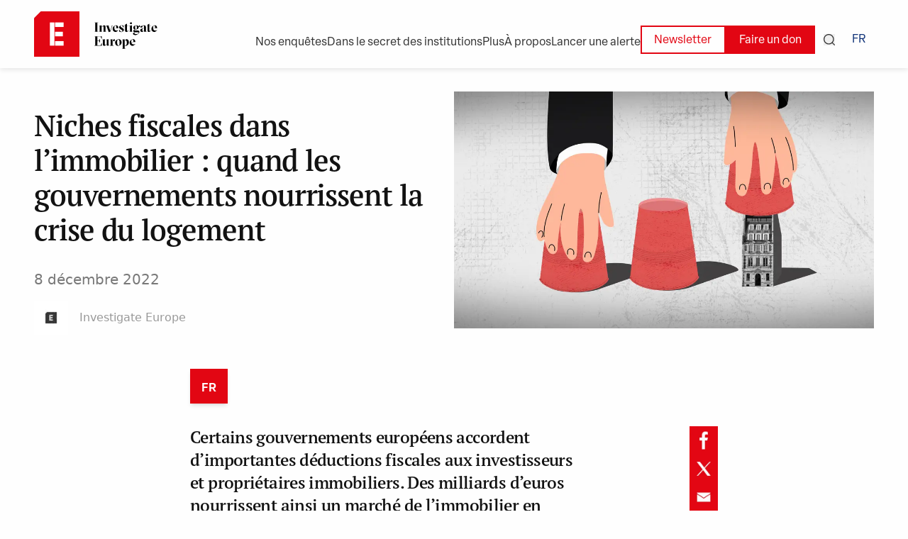

--- FILE ---
content_type: text/html; charset=utf-8
request_url: https://www.investigate-europe.eu/fr/posts/untaxed-immo
body_size: 15048
content:
<!DOCTYPE html><html lang="fr"><head><meta name="twitter:card" content="summary_large_image"/><meta name="twitter:site" content="@investigate_eu"/><meta name="twitter:creator" content="@investigate_eu"/><meta property="og:site_name" content="Investigate Europe"/><meta charSet="utf-8"/><meta name="viewport" content="initial-scale=1.0, width=device-width"/><link rel="icon" type="image/x-icon" href="/metadata/favicon.ico"/><title>Niches fiscales dans l’immobilier : quand les gouvernements nourrissent la crise du logement  | Investigate Europe</title><meta name="robots" content="index,follow"/><meta name="description" content="Niches fiscales dans l’immobilier : quand les gouvernements nourrissent la crise du logement "/><meta property="og:title" content="Niches fiscales dans l’immobilier : quand les gouvernements nourrissent la crise du logement "/><meta property="og:description" content="Niches fiscales dans l’immobilier : quand les gouvernements nourrissent la crise du logement "/><meta property="og:url" content="https://www.investigate-europe.eu/posts/untaxed-immo"/><meta property="og:image" content="https://content.investigateeurope.com/uploads/INVESTIGATE-EUROPE-Housing-Tax-privileges-0-00-15-18.jpg"/><meta property="og:image:alt" content="INVESTIGATE-EUROPE-Housing-Tax-privileges-0-00-15-18.jpg"/><meta property="og:image:type" content="image/jpeg"/><meta property="og:image:width" content="800"/><meta property="og:image:height" content="600"/><link rel="preload" as="image" imageSrcSet="/_next/image?url=https%3A%2F%2Fcontent.investigateeurope.com%2Fuploads%2FINVESTIGATE-EUROPE-Housing-Tax-privileges-0-00-15-18.jpg&amp;w=1080&amp;q=75 1x, /_next/image?url=https%3A%2F%2Fcontent.investigateeurope.com%2Fuploads%2FINVESTIGATE-EUROPE-Housing-Tax-privileges-0-00-15-18.jpg&amp;w=1920&amp;q=75 2x" fetchpriority="high"/><link rel="preload" as="image" imageSrcSet="/_next/image?url=https%3A%2F%2Fcontent.investigateeurope.com%2Fuploads%2FINVESTIGATE-EUROPE-Housing-Tax-privileges-0-00-15-18.jpg&amp;w=3840&amp;q=75 1x" fetchpriority="high"/><meta name="next-head-count" content="20"/><link rel="preload" href="/_next/static/css/9d42cb52c9819daa.css" as="style"/><link rel="stylesheet" href="/_next/static/css/9d42cb52c9819daa.css" data-n-g=""/><link rel="preload" href="/_next/static/css/b8e302d41b271438.css" as="style"/><link rel="stylesheet" href="/_next/static/css/b8e302d41b271438.css" data-n-p=""/><noscript data-n-css=""></noscript><script defer="" nomodule="" src="/_next/static/chunks/polyfills-42372ed130431b0a.js"></script><script src="/_next/static/chunks/webpack-447d552babab4902.js" defer=""></script><script src="/_next/static/chunks/framework-840cff9d6bb95703.js" defer=""></script><script src="/_next/static/chunks/main-0e628dd855377aa1.js" defer=""></script><script src="/_next/static/chunks/pages/_app-3a266cea8755654f.js" defer=""></script><script src="/_next/static/chunks/5c8fa119-0aee7a68fb0d3684.js" defer=""></script><script src="/_next/static/chunks/75fc9c18-7b7a1972fe9d28a9.js" defer=""></script><script src="/_next/static/chunks/d3048c20-11d8cf4baaf57f57.js" defer=""></script><script src="/_next/static/chunks/5594-dbd8d4978809923b.js" defer=""></script><script src="/_next/static/chunks/3573-d4c0bfcddc5ae492.js" defer=""></script><script src="/_next/static/chunks/1818-93d53ce15e089613.js" defer=""></script><script src="/_next/static/chunks/710-c53e115eeee42715.js" defer=""></script><script src="/_next/static/chunks/8753-28803423736e44e6.js" defer=""></script><script src="/_next/static/chunks/9361-5da7ba83f182bde2.js" defer=""></script><script src="/_next/static/chunks/pages/posts/%5B...slug%5D-b151c669c1f4cbd5.js" defer=""></script><script src="/_next/static/HbQsS-llrFPKWZ3xHvmae/_buildManifest.js" defer=""></script><script src="/_next/static/HbQsS-llrFPKWZ3xHvmae/_ssgManifest.js" defer=""></script></head><body><div id="__next"><div><div class="overflow-hidden"><div><style data-emotion="css tnemfg">.css-tnemfg{z-index:100;top:0;left:0;position:fixed;width:100%;box-shadow:0px 3px 6px #12121216;background-color:#fefefe;}</style><nav class="hidden lg:block css-tnemfg"><style data-emotion="css 1hkls9w">.css-1hkls9w{padding-top:1rem;padding-bottom:1rem;width:100%;display:-webkit-box;display:-webkit-flex;display:-ms-flexbox;display:flex;-webkit-box-pack:justify;-webkit-justify-content:space-between;justify-content:space-between;-webkit-align-items:center;-webkit-box-align:center;-ms-flex-align:center;align-items:center;}</style><nav class="global-content-2 sticky z-50 css-1hkls9w"><style data-emotion="css 1orfikq">.css-1orfikq{display:-webkit-inline-box;display:-webkit-inline-flex;display:-ms-inline-flexbox;display:inline-flex;-webkit-align-items:center;-webkit-box-align:center;-ms-flex-align:center;align-items:center;}</style><div class="css-1orfikq"><a href="/fr"><img alt="Investigate Europe Logo" loading="lazy" width="192" height="64" decoding="async" data-nimg="1" style="color:transparent" src="/_next/static/media/logo.0e974429.svg"/></a><style data-emotion="css 1uzfg9v">.css-1uzfg9v{width:2px;height:46px;border-radius:25%;background-color:red;margin-left:1em;margin-right:1em;}</style><span class="hidden 2xl:block css-1uzfg9v"></span><style data-emotion="css obhixj">.css-obhixj{font-size:1.2em;font-style:italic;}</style><div class="hidden 2xl:block css-obhixj">Un journalisme d’impact pour changer l’Europe</div></div><div class="flex items-center flex-wrap-reverse justify-end gap-4 mt-4"><span class="menu-button mt-2">Nos enquêtes</span><a class="menu-button mt-2" href="/fr/transparency/eu-affairs"><span class="menu-button">Dans le secret des institutions </span></a><span class="menu-button mt-2">Plus</span><span class="menu-button mt-2">À propos</span><a class="menu-button mt-2" href="/fr/leak-to-us">Lancer une alerte</a><div class="flex items-center gap-1"><a href="/fr/newsletter"><style data-emotion="css 14xaipf">.css-14xaipf{color:#e20613;background:transparent;padding-top:calc(0.6em - 2px);padding-bottom:calc(0.4em - 2px);padding-left:calc(1.2em - 2px);padding-right:calc(1.2em - 2px);border:2px solid #e20613;margin:0;cursor:pointer;font-size:1rem;}</style><button class="css-14xaipf">Newsletter</button></a><a href="/fr/donate"><style data-emotion="css gzr8sl">.css-gzr8sl{background:#e20613;padding-top:0.6em;padding-bottom:0.4em;padding-left:1.2em;padding-right:1.2em;color:white;margin:0;cursor:pointer;font-size:1rem;}</style><button class="css-gzr8sl">Faire un don</button></a><button class="mx-3"><svg width="16" height="16" viewBox="0 0 16 16" fill="none" xmlns="http://www.w3.org/2000/svg"><g clip-path="url(#clip_rect_0393)"><path fill-rule="evenodd" clip-rule="evenodd" d="M7.30131 1.32751C4.00207 1.32751 1.32751 4.00207 1.32751 7.30131C1.32751 10.6005 4.00207 13.2751 7.30131 13.2751C10.6005 13.2751 13.2751 10.6005 13.2751 7.30131C13.2751 4.00207 10.6005 1.32751 7.30131 1.32751ZM0 7.30131C0 3.26891 3.26891 0 7.30131 0C11.3337 0 14.6026 3.26891 14.6026 7.30131C14.6026 9.07839 13.9676 10.7075 12.9122 11.9735L15.8056 14.8669C16.0648 15.1261 16.0648 15.5464 15.8056 15.8056C15.5464 16.0648 15.1261 16.0648 14.8669 15.8056L11.9735 12.9122C10.7075 13.9676 9.07839 14.6026 7.30131 14.6026C3.26891 14.6026 0 11.3337 0 7.30131Z" fill="currentColor"></path></g><defs><clipPath id="clip_rect_0393"><rect width="16" height="16" fill="white"></rect></clipPath></defs></svg></button><div class="z-1k"><span class="menu-button no-underline px-3 text-blue-1 font-medium">FR</span></div></div></div></nav><div class="sticky"><div class="absolute right-0 w-full"></div></div><div></div></nav><style data-emotion="css cffauy">.css-cffauy{z-index:100;top:0;left:0;position:fixed;width:100%;box-shadow:0 3px 6px #12121216;background-color:#fefefe;}</style><nav class="block lg:hidden css-cffauy"><div class="global-content-2 py-4 z-40 flex justify-between items-center"><a href="/fr"><img alt="Investigate Europe Logo" loading="lazy" width="156" height="200" decoding="async" data-nimg="1" style="color:transparent" src="/_next/static/media/logo.0e974429.svg"/></a><div class="flex items-center"><button class="mx-3"><svg width="16" height="16" viewBox="0 0 16 16" fill="none" xmlns="http://www.w3.org/2000/svg"><g clip-path="url(#clip_rect_0393)"><path fill-rule="evenodd" clip-rule="evenodd" d="M7.30131 1.32751C4.00207 1.32751 1.32751 4.00207 1.32751 7.30131C1.32751 10.6005 4.00207 13.2751 7.30131 13.2751C10.6005 13.2751 13.2751 10.6005 13.2751 7.30131C13.2751 4.00207 10.6005 1.32751 7.30131 1.32751ZM0 7.30131C0 3.26891 3.26891 0 7.30131 0C11.3337 0 14.6026 3.26891 14.6026 7.30131C14.6026 9.07839 13.9676 10.7075 12.9122 11.9735L15.8056 14.8669C16.0648 15.1261 16.0648 15.5464 15.8056 15.8056C15.5464 16.0648 15.1261 16.0648 14.8669 15.8056L11.9735 12.9122C10.7075 13.9676 9.07839 14.6026 7.30131 14.6026C3.26891 14.6026 0 11.3337 0 7.30131Z" fill="currentColor"></path></g><defs><clipPath id="clip_rect_0393"><rect width="16" height="16" fill="white"></rect></clipPath></defs></svg></button><div class="z-1k"><span class="menu-button no-underline px-3 text-blue-1 font-medium">FR</span></div><style data-emotion="css 1guj067">.css-1guj067{cursor:pointer;z-index:200;}</style><div class="pl-3 css-1guj067"><style data-emotion="css 1626l02">.css-1626l02{width:24px;height:2px;background-color:#010101;margin:4px 0;-webkit-transition:0.4s;transition:0.4s;}</style><div class="css-1626l02"></div><div class="css-1626l02"></div><div class="css-1626l02"></div></div></div></div><div class=""></div></nav></div><div class="overflow-hidden min-h-screen" style="opacity:1;will-change:transform,opacity;transform:none"><div class="superhero"><div class="global-content-3 pt-8 hidden md:block"><div class="flex flex-col md:flex-row items-center gap-12"><div class="w-full md:w-1/2 md:mt-6"><div></div><h1 class="mb-8">Niches fiscales dans l’immobilier : quand les gouvernements nourrissent la crise du logement </h1><span class="text-grey-3 text-xl"><span>8 décembre 2022</span></span><div class="flex flex-wrap items-center gap-4 mt-4"><div class="flex items-center"><div class="rounded-full overflow-clip"><img alt="Investigate Europe" loading="lazy" width="48" height="48" decoding="async" data-nimg="1" class="grayscale hidden md:block" style="color:transparent" srcSet="/_next/image?url=https%3A%2F%2Fcontent.investigateeurope.com%2Fuploads%2FLogo%20v1-01-2.png&amp;w=48&amp;q=75 1x, /_next/image?url=https%3A%2F%2Fcontent.investigateeurope.com%2Fuploads%2FLogo%20v1-01-2.png&amp;w=96&amp;q=75 2x" src="/_next/image?url=https%3A%2F%2Fcontent.investigateeurope.com%2Fuploads%2FLogo%20v1-01-2.png&amp;w=96&amp;q=75"/><img alt="Investigate Europe" loading="lazy" width="32" height="32" decoding="async" data-nimg="1" class="grayscale block md:hidden" style="color:transparent" srcSet="/_next/image?url=https%3A%2F%2Fcontent.investigateeurope.com%2Fuploads%2FLogo%20v1-01-2.png&amp;w=32&amp;q=75 1x, /_next/image?url=https%3A%2F%2Fcontent.investigateeurope.com%2Fuploads%2FLogo%20v1-01-2.png&amp;w=64&amp;q=75 2x" src="/_next/image?url=https%3A%2F%2Fcontent.investigateeurope.com%2Fuploads%2FLogo%20v1-01-2.png&amp;w=64&amp;q=75"/></div><span class="text-grey-4 ml-2 md:ml-4">Investigate Europe</span></div></div></div><style data-emotion="css 1f3xc6z">.css-1f3xc6z{position:relative;max-height:740px;}</style><div class="aspect-video h-auto w-full md:w-1/2 css-1f3xc6z"><style data-emotion="css t2q3n5">@include for-tablet-up{position:absolute;width:50vw;top:0;right:0;margin-top:4.6rem;}</style><div class="css-t2q3n5"><img alt="INVESTIGATE-EUROPE-Housing-Tax-privileges-0-00-15-18.jpg" fetchpriority="high" width="888" height="570" decoding="async" data-nimg="1" style="color:transparent" srcSet="/_next/image?url=https%3A%2F%2Fcontent.investigateeurope.com%2Fuploads%2FINVESTIGATE-EUROPE-Housing-Tax-privileges-0-00-15-18.jpg&amp;w=1080&amp;q=75 1x, /_next/image?url=https%3A%2F%2Fcontent.investigateeurope.com%2Fuploads%2FINVESTIGATE-EUROPE-Housing-Tax-privileges-0-00-15-18.jpg&amp;w=1920&amp;q=75 2x" src="/_next/image?url=https%3A%2F%2Fcontent.investigateeurope.com%2Fuploads%2FINVESTIGATE-EUROPE-Housing-Tax-privileges-0-00-15-18.jpg&amp;w=1920&amp;q=75"/></div><p class="text-base text-end mr-4 mt-2"></p></div></div></div><div class="block md:hidden pt-2"><div class="global-content-3"><div></div><h1 class="mb-8">Niches fiscales dans l’immobilier : quand les gouvernements nourrissent la crise du logement </h1></div><div class="global-content-3"><style data-emotion="css 1f3xc6z">.css-1f3xc6z{position:relative;max-height:740px;}</style><div class="aspect-video h-auto w-full md:w-1/2 css-1f3xc6z"><img alt="INVESTIGATE-EUROPE-Housing-Tax-privileges-0-00-15-18.jpg" fetchpriority="high" width="3160" height="2140" decoding="async" data-nimg="1" style="color:transparent" srcSet="/_next/image?url=https%3A%2F%2Fcontent.investigateeurope.com%2Fuploads%2FINVESTIGATE-EUROPE-Housing-Tax-privileges-0-00-15-18.jpg&amp;w=3840&amp;q=75 1x" src="/_next/image?url=https%3A%2F%2Fcontent.investigateeurope.com%2Fuploads%2FINVESTIGATE-EUROPE-Housing-Tax-privileges-0-00-15-18.jpg&amp;w=3840&amp;q=75"/></div><p class="text-base text-end mr-4 mt-2"></p></div><div class="global-content-3"><div class="flex flex-wrap items-center gap-4 my-4"><div class="flex items-center"><div class="rounded-full overflow-clip"><img alt="Investigate Europe" loading="lazy" width="48" height="48" decoding="async" data-nimg="1" class="grayscale hidden md:block" style="color:transparent" srcSet="/_next/image?url=https%3A%2F%2Fcontent.investigateeurope.com%2Fuploads%2FLogo%20v1-01-2.png&amp;w=48&amp;q=75 1x, /_next/image?url=https%3A%2F%2Fcontent.investigateeurope.com%2Fuploads%2FLogo%20v1-01-2.png&amp;w=96&amp;q=75 2x" src="/_next/image?url=https%3A%2F%2Fcontent.investigateeurope.com%2Fuploads%2FLogo%20v1-01-2.png&amp;w=96&amp;q=75"/><img alt="Investigate Europe" loading="lazy" width="32" height="32" decoding="async" data-nimg="1" class="grayscale block md:hidden" style="color:transparent" srcSet="/_next/image?url=https%3A%2F%2Fcontent.investigateeurope.com%2Fuploads%2FLogo%20v1-01-2.png&amp;w=32&amp;q=75 1x, /_next/image?url=https%3A%2F%2Fcontent.investigateeurope.com%2Fuploads%2FLogo%20v1-01-2.png&amp;w=64&amp;q=75 2x" src="/_next/image?url=https%3A%2F%2Fcontent.investigateeurope.com%2Fuploads%2FLogo%20v1-01-2.png&amp;w=64&amp;q=75"/></div><span class="text-grey-4 ml-2 md:ml-4">Investigate Europe</span></div></div><span class="text-grey-3"><span>8 décembre 2022</span></span></div></div></div><div class="global-content_small-3"><div class="mb-8 shadow-md flex items-baseline justify-center bg-grey-5 w-fit"><p class="menu-button no-underline p-4 font-bold bg-red-1 text-white pb-2">FR</p></div><div class="flex flex-col md:flex-row justify-between"><h5 class="w-full md:w-3/4 md:text-2xl mb-4 font-semibold">Certains gouvernements européens accordent d’importantes déductions fiscales aux investisseurs et propriétaires immobiliers. Des milliards d’euros nourrissent ainsi un marché de l’immobilier en surchauffe.   </h5><div class="flex flex-row md:hidden gap-2"><button aria-label="facebook" style="background-color:transparent;border:none;padding:0;font:inherit;color:inherit;cursor:pointer;outline:none"><img alt="Facebook share button" loading="lazy" width="32" height="32" decoding="async" data-nimg="1" style="color:transparent" srcSet="/_next/image?url=%2F_next%2Fstatic%2Fmedia%2Ffb-red.92d65268.png&amp;w=32&amp;q=75 1x, /_next/image?url=%2F_next%2Fstatic%2Fmedia%2Ffb-red.92d65268.png&amp;w=64&amp;q=75 2x" src="/_next/image?url=%2F_next%2Fstatic%2Fmedia%2Ffb-red.92d65268.png&amp;w=64&amp;q=75"/></button><button aria-label="twitter" style="background-color:transparent;border:none;padding:0;font:inherit;color:inherit;cursor:pointer;outline:none"><img alt="Twitter share button" loading="lazy" width="32" height="32" decoding="async" data-nimg="1" style="color:transparent" srcSet="/_next/image?url=%2F_next%2Fstatic%2Fmedia%2Ftw-red.0444a6b7.png&amp;w=32&amp;q=75 1x, /_next/image?url=%2F_next%2Fstatic%2Fmedia%2Ftw-red.0444a6b7.png&amp;w=64&amp;q=75 2x" src="/_next/image?url=%2F_next%2Fstatic%2Fmedia%2Ftw-red.0444a6b7.png&amp;w=64&amp;q=75"/></button><button aria-label="email" style="background-color:transparent;border:none;padding:0;font:inherit;color:inherit;cursor:pointer;outline:none"><img alt="Email Share button" loading="lazy" width="32" height="32" decoding="async" data-nimg="1" style="color:transparent" srcSet="/_next/image?url=%2F_next%2Fstatic%2Fmedia%2Femail-red.34077f2f.png&amp;w=32&amp;q=75 1x, /_next/image?url=%2F_next%2Fstatic%2Fmedia%2Femail-red.34077f2f.png&amp;w=64&amp;q=75 2x" src="/_next/image?url=%2F_next%2Fstatic%2Fmedia%2Femail-red.34077f2f.png&amp;w=64&amp;q=75"/></button></div><div class="hidden md:flex flex-col gap-2 ml-4"><button aria-label="facebook" style="background-color:transparent;border:none;padding:0;font:inherit;color:inherit;cursor:pointer;outline:none"><img alt="Facebook share button" loading="lazy" width="86" height="86" decoding="async" data-nimg="1" class="w-10" style="color:transparent" srcSet="/_next/image?url=%2F_next%2Fstatic%2Fmedia%2Ffb-red.92d65268.png&amp;w=96&amp;q=75 1x, /_next/image?url=%2F_next%2Fstatic%2Fmedia%2Ffb-red.92d65268.png&amp;w=256&amp;q=75 2x" src="/_next/image?url=%2F_next%2Fstatic%2Fmedia%2Ffb-red.92d65268.png&amp;w=256&amp;q=75"/></button><button aria-label="twitter" style="background-color:transparent;border:none;padding:0;font:inherit;color:inherit;cursor:pointer;outline:none"><img alt="Twitter share button" loading="lazy" width="86" height="86" decoding="async" data-nimg="1" class="w-10" style="color:transparent" srcSet="/_next/image?url=%2F_next%2Fstatic%2Fmedia%2Ftw-red.0444a6b7.png&amp;w=96&amp;q=75 1x, /_next/image?url=%2F_next%2Fstatic%2Fmedia%2Ftw-red.0444a6b7.png&amp;w=256&amp;q=75 2x" src="/_next/image?url=%2F_next%2Fstatic%2Fmedia%2Ftw-red.0444a6b7.png&amp;w=256&amp;q=75"/></button><button aria-label="email" style="background-color:transparent;border:none;padding:0;font:inherit;color:inherit;cursor:pointer;outline:none"><img alt="Email Share button" loading="lazy" width="86" height="86" decoding="async" data-nimg="1" class="w-10" style="color:transparent" srcSet="/_next/image?url=%2F_next%2Fstatic%2Fmedia%2Femail-red.34077f2f.png&amp;w=96&amp;q=75 1x, /_next/image?url=%2F_next%2Fstatic%2Fmedia%2Femail-red.34077f2f.png&amp;w=256&amp;q=75 2x" src="/_next/image?url=%2F_next%2Fstatic%2Fmedia%2Femail-red.34077f2f.png&amp;w=256&amp;q=75"/></button></div></div></div><div><div class="global-content_small-3 overflow-hidden"></div></div><div class="wrapper-banner-subscribe"><div class="w-full flex flex-col md:flex-row"><div class="w-full md:w-[60%] flex flex-col"><div class="w-full flex flex-col sm:flex-row flex-1 sm:justify-between bg-red-1 px-6 md:px-12" style="clip-path:polygon(
              0 26px, 
              24px 0, 
              calc(100% - 24px) 0, 
              100% 26px,
              100% calc(100% - 26px),
              calc(100% - 24px) 100%,
              24px 100%,
              0 calc(100% - 26px)
            );padding-top:26px;padding-bottom:26px"><div class="flex flex-col justify-between"><h1 class="flex flex-col items-start font-normal max-w-[70%] mb-4 md:mb-8"><div class="md:py-1 mb-1 md:mb-2 text-white text-xl md:text-2xl lg:text-3xl">Plongées au coeur d&#x27;une Europe en mutation</div><span class="bg-[#fff] md:py-1 mb-1 md:mb-2 text-blue-4 text-xl md:text-2xl lg:text-3xl">dans votre boîte mail.</span></h1><p class="font-normal text-base text-white">Découvrez nos articles dès leur publication.</p></div><div class="hidden sm:flex flex-col justify-center pr-8 md:pr-0"><svg width="100" height="100" viewBox="0 0 24 24" fill="none" xmlns="http://www.w3.org/2000/svg"><path d="M0 3L24 12L0 21" stroke="white" stroke-width="1" stroke-linejoin="miter"></path></svg></div></div></div><div class="w-full md:w-[40%] flex flex-col"><div class="w-full flex flex-col flex-1 items-center justify-center bg-blue-4 px-6 md:px-12" style="clip-path:polygon(
              0 26px, 
              24px 0, 
              calc(100% - 24px) 0, 
              100% 26px,
              100% calc(100% - 26px),
              calc(100% - 24px) 100%,
              24px 100%,
              0 calc(100% - 26px)
            );padding-top:26px;padding-bottom:26px"><form class="w-full font-normal"><select name="language" class="w-full bg-blue-4 text-white md:text-lg lg:text-xl border-0 px-3 pl-0 mb-2 md:mb-4 focus-visible"><option value="en" selected="">En anglais</option><option value="en-fr">Anglais + Français</option><option value="en-it">Anglais + Italien</option><option value="en-de">Anglais + Allemand</option><option value="en-es">Anglais + Espagnol</option></select><div class="mb-4 md:mb-6"><label for="email" class="block text-white text-base lg:text-lg">e-mail<!-- -->:</label><input type="email" id=":R12nm:" name="email" required="" class="w-full bg-blue-4 text-white border-0 border-b border-r-0 border-white px-0 py-1 focus-visible"/></div><div class="flex items-start gap-2 mb-2 md:mb-4"><input type="checkbox" id=":R12nmH1:" name="consent" required="" class="mt-1 flex-shrink-0 focus-visible" value="yes"/><label for=":R12nmH1:" class="text-white text-sm">En vous abonnant, vous acceptez notre<!-- --> <a target="_blank" class="underline" href="/fr/privacy-policy">politique de confidentialité</a>.</label></div><button type="submit" class="w-full bg-white text-blue-4 pt-2 pb-1 text-center text-base md:text:lg lg:text-xl leading-8 font-medium disabled:opacity-50 focus-visible">Abonnez-vous</button></form></div></div></div></div></div><style data-emotion="css 9wxc5c">.css-9wxc5c{padding-top:2em;background-color:#101010;display:block;}.css-9wxc5c h4{font-family:elza-text,sans-serif;font-size:1.2em;font-weight:600;color:white;}.css-9wxc5c a,.css-9wxc5c li{font-size:1.125rem;color:white;list-style:none;padding-left:0;-webkit-text-decoration:none;text-decoration:none;}</style><nav class="css-9wxc5c"><style data-emotion="css 14o994u">.css-14o994u{padding-top:1rem;padding-bottom:1rem;}.css-14o994u a,.css-14o994u li{color:white;list-style:none;padding-left:0;margin-bottom:0.2em;}.css-14o994u h4{margin-bottom:0.6em;}</style><div class="global-content-2 md:flex flex-wrap md:space-x-16 css-14o994u"><div class="mb-8"><h4>Nos enquêtes</h4><ul><a href="/fr/themes/environment"><li class="reset-margin">Climat</li></a></ul><ul><a href="/fr/themes/unchecked-power"><li class="reset-margin">Multinationales</li></a></ul><ul><a href="/fr/themes/health"><li class="reset-margin">Santé publique</li></a></ul><ul><a href="/fr/themes/technology"><li class="reset-margin">Big Tech</li></a></ul><ul><a href="/fr/themes/social-justice"><li class="reset-margin">Justice Sociale</li></a></ul><ul><a href="/fr/transparency/eu-affairs"><li class="reset-margin font-bold mt-8">Dans le secret des institutions </li></a></ul></div><div class="mb-8"><h4>À propos</h4><ul><a href="/fr/about"><li class="reset-margin">Qui nous sommes</li></a></ul><ul><a href="/fr/team"><li class="reset-margin">Notre équipe</li></a></ul><ul><a href="/fr/opportunities"><li class="reset-margin">Recrutement</li></a></ul><ul><a href="/fr/contact"><li class="reset-margin">Contact</li></a></ul><ul><a href="/fr/funding"><li class="reset-margin">Nos financements</li></a></ul><ul><a href="/fr/media-partners"><li class="reset-margin">Médias partenaires</li></a></ul></div><div class="mb-8"><h4>Plus</h4><ul><a href="/fr/multimedia"><li class="reset-margin">Multimédias</li></a></ul><ul><a href="/fr/podcasts"><li class="reset-margin">Podcasts</li></a></ul><ul><a href="/fr/opinion"><li class="reset-margin">Tribunes</li></a></ul><ul><a href="/fr/newsletter"><li class="reset-margin">Newsletter</li></a></ul><div class="block md:hidden"><a href="/fr/leak-to-us">Devenez une source</a></div></div></div><style data-emotion="css 1kri1pg">.css-1kri1pg{border:1px solid #333333;margin-top:1em;margin-bottom:1.2em;}</style><hr class="css-1kri1pg"/><style data-emotion="css 7b5993">.css-7b5993{padding-top:0rem;padding-bottom:1.2em;}</style><div class="global-content-2 flex flex-col md:flex-row md:justify-between md:items-end css-7b5993"><a class="hidden md:block" href="/fr/leak-to-us">Devenez une source</a><div class="flex flex-col-reverse md:flex-row md:space-x-4"><a href="/fr">Investigate Europe © <!-- -->2026</a><span class="footer-divider"></span><a href="/fr/imprint">Mentions légales</a><span class="footer-divider"></span><a href="/fr/privacy-policy">Politique de confidentialité</a></div><div class="flex space-x-2 my-4 md:my-0"><a target="_blank" class="border-2 border-red-1" href="https://www.facebook.com/investigateeurope"><img alt="Facebook Icon" loading="lazy" width="32" height="32" decoding="async" data-nimg="1" style="color:transparent" srcSet="/_next/image?url=%2F_next%2Fstatic%2Fmedia%2FIconFacebook.c955c268.png&amp;w=32&amp;q=75 1x, /_next/image?url=%2F_next%2Fstatic%2Fmedia%2FIconFacebook.c955c268.png&amp;w=64&amp;q=75 2x" src="/_next/image?url=%2F_next%2Fstatic%2Fmedia%2FIconFacebook.c955c268.png&amp;w=64&amp;q=75"/></a><a target="_blank" class="border-2 border-red-1" href="https://www.instagram.com/investigateeurope/"><img alt="Instagram Icon" loading="lazy" width="32" height="32" decoding="async" data-nimg="1" style="color:transparent" srcSet="/_next/image?url=%2F_next%2Fstatic%2Fmedia%2FIconInstagram.c1a9cd05.png&amp;w=32&amp;q=75 1x, /_next/image?url=%2F_next%2Fstatic%2Fmedia%2FIconInstagram.c1a9cd05.png&amp;w=64&amp;q=75 2x" src="/_next/image?url=%2F_next%2Fstatic%2Fmedia%2FIconInstagram.c1a9cd05.png&amp;w=64&amp;q=75"/></a><a target="_blank" class="border-2 border-red-1" href="https://twitter.com/investigate_eu"><img alt="Twitter Icon" loading="lazy" width="32" height="32" decoding="async" data-nimg="1" style="color:transparent" srcSet="/_next/image?url=%2F_next%2Fstatic%2Fmedia%2FIconTwitter.e1d1f552.png&amp;w=32&amp;q=75 1x, /_next/image?url=%2F_next%2Fstatic%2Fmedia%2FIconTwitter.e1d1f552.png&amp;w=64&amp;q=75 2x" src="/_next/image?url=%2F_next%2Fstatic%2Fmedia%2FIconTwitter.e1d1f552.png&amp;w=64&amp;q=75"/></a><a target="_blank" class="border-2 border-red-1" href="https://www.youtube.com/@InvestigateEurope"><img alt="Youtube Icon" loading="lazy" width="32" height="32" decoding="async" data-nimg="1" style="color:transparent" srcSet="/_next/image?url=%2F_next%2Fstatic%2Fmedia%2FIconYoutube.e4cc5353.png&amp;w=32&amp;q=75 1x, /_next/image?url=%2F_next%2Fstatic%2Fmedia%2FIconYoutube.e4cc5353.png&amp;w=64&amp;q=75 2x" src="/_next/image?url=%2F_next%2Fstatic%2Fmedia%2FIconYoutube.e4cc5353.png&amp;w=64&amp;q=75"/></a><a target="_blank" class="border-2 border-red-1" href="https://www.linkedin.com/company/investigate-europe/"><img alt="LinkedIn Icon" loading="lazy" width="32" height="32" decoding="async" data-nimg="1" style="color:transparent" srcSet="/_next/image?url=%2F_next%2Fstatic%2Fmedia%2FIconLinkedIn.3844a102.png&amp;w=32&amp;q=75 1x, /_next/image?url=%2F_next%2Fstatic%2Fmedia%2FIconLinkedIn.3844a102.png&amp;w=64&amp;q=75 2x" src="/_next/image?url=%2F_next%2Fstatic%2Fmedia%2FIconLinkedIn.3844a102.png&amp;w=64&amp;q=75"/></a></div></div></nav></div></div></div><script id="__NEXT_DATA__" type="application/json">{"props":{"pageProps":{"_nextI18Next":{"initialI18nStore":{"fr":{"common":{"investigations":"Nos enquêtes","eu_affairs":"Dans le secret des institutions ","about":"À propos","more":"Plus","donate":"Faire un don","about_us":"À propos de nous","our_team":"Notre équipe","contact":"Contact","donors":"Nos donateur.ices","our_funding":"Nos financements","media_partners":"Médias partenaires","multimedia":"Multimédias","opinion":"Tribune","podcasts":"Podcasts","newsletter":"Newsletter","donate_header":"L’Europe à la loupe. Un journalisme qui dépasse les frontières.","donate_body":"Notre réseau international de journalistes, d’éditeur.ices et de producteur.ices enquêtent au long cours sur des questions économiques, environnementales, sociales et politiques qui traversent tout le territoire européen.","leak_to_us":"Devenez une source","support_us":"Comment nous soutenir box","how_we_work":"Notre méthode de travail","how_we_work1":"Une enquête pan-européenne","how_we_work2":"Les journalistes partagent et comparent leurs informations","how_we_work3":"Rédaction de l’enquête dans la langue nationale","how_we_work4":"Publication dans toute l’Europe","how_we_work5":"Diffusion sur les réseaux sociaux","we_work_with":"Nos partenariats","find_out_more":"Pour en savoir plus","environment":"Climat","who_we_are":"Qui nous sommes","label_themes":"Sujets","label_investigations":"Nos enquêtes","label_transparency":"Transparence","label_eu_affairs":"Dans le secret des institutions ","label_about":"À propos","label_more":"Plus","label_posts":"Posts","label_leak_to_us":"Lancer une alerte","theme_all":"Tous les podcasts","theme_environment":"Climat","theme_unchecked_power":"Multinationales","theme_health":"Santé publique","theme_technology":"Big Tech","theme_social_justice":"Justice Sociale","about_who_we_are":"Qui nous sommes","about_team":"Notre équipe","about_opportunities":"Recrutement","about_contact":"Contact","about_funding":"Nos financements","about_media_partners":"Médias partenaires","more_multimedia":"Multimédias","more_podcasts":"Podcasts","more_opinion":"Tribunes","more_newsletter":"Newsletter","misc_main_findings":"Principales Découvertes","misc_leak_to_us":"Devenez une source","misc_imprint":"Mentions légales","misc_privacy":"Politique de confidentialité","misc_publications":"Chez nos partenaires medias","misc_about":"À propos de","misc_feedback":"Feedback","button_subscribe":"Newsletter","button_donate":"Faire un don","button_learn_more":"Pour en savoir plus","button_media_partners":"Médias partenaires","button_leak_to_us":"Devenez une source","button_support":"Comment nous soutenir","button_discover":"Pour aller plus loin","button_jobs":"Nos offres d’emplois","button_see_example":"Voir une newsletter","button_read_more":"Lire plus","button_download":"Télécharger","title_explore":"Multimédias","title_topics":"Nos sujets","title_recommended":"A lire aussi","title_how_we_work":"How we work","title_we_work_with":"We work with","title_featured_articles":"Nos derniers articles","title_featured_investgation":"Notre dernière grande enquête","title_author_articles":"Derniers articles","element_tagline":"Un journalisme d’impact pour changer l’Europe","gl.email":"E-mail","gl.privacy-policy":"politique de confidentialité","gl.subscribe":"Abonnez-vous","el.subscribe-banner.title-1":"Plongées au coeur d'une Europe en mutation","el.subscribe-banner.title-2":"dans votre boîte mail.","el.subscribe-banner.bottom-line":"Découvrez nos articles dès leur publication.","el.subscribe-banner.consent":"En vous abonnant, vous acceptez notre","el.subscribe-banner.form.en_only":"En anglais","el.subscribe-banner.form.en_fr":"Anglais + Français","el.subscribe-banner.form.en_it":"Anglais + Italien","el.subscribe-banner.form.en_de":"Anglais + Allemand","el.subscribe-banner.form.en_es":"Anglais + Espagnol","el.subscribe-banner.message.INVALID_EMAIL":"Email invalide","el.subscribe-banner.message.INVALID_CONSENT":"N’oubliez pas de cocher la case avant d’enregistrer votre email.","el.subscribe-banner.message.SUBSCRIBE_SUCCESS":"Bravo ! Vous avez réussi à vous inscrire à notre newsletter!","el.subscribe-banner.message.SUBSCRIBE_FAIL":"Oups, il semble que quelque chose n’ait pas fonctionné. Réessayez.","element_themes_title":"Nos sujets","element_donate_title":"Pour un journalisme hors les murs : soutenez-nous!","element_donate_body":"Notre réseau international de journalistes enquêtent au long cours sur des sujets économiques, environnementaux, sociaux et politiques qui concernent toute l’Europe.","element_opportunities_body":"Vous voulez nous rejoindre? Découvrez nos offres d’emplois","element_photo_story":"Reportage photo","element_video_story":"Vidéo","journalists":"Journalistes","directors":"Coordination","our_channel_community":"Community Management","associated_journalists":"Journalistes associé.e.s","advisory_board":"Comité éditorial","search":"Rechercher","NO_SEARCH_RESULT":"L’article que vous cherchez est introuvable","about_about_annual_report":"Rapports annuels","about_team_head":"Notre équipe","about_team_body":"Investigate Europe est une équipe de journalistes, éditeur.ices et producteur.ices internationale. Elle délivre, dans votre langue, des enquêtes au long cours sur les histoires secrètes de l’Union Européenne, les rouages internes qui animent notre continent à l’heure actuelle. Ensemble, nous réunissons des informations jusque là déconnectées.","button_team":"Voir Notre équipe","opportunities_open_positions":"Postes Ouverts","opportunities_no_positions":"Aucun Poste Ouvert","opportunities_no_positions_content":"Pour le moment, nous n’avons aucun poste à pourvoir.","opportunities_about_the_role":"À propos du poste","opportunities_responsibilities":"Responsabilités","opportunities_skills_experience":"Compétences \u0026 Expérience","/* archive */":"","element_newsletter_title":"Tenez-vous informé.e de nos dernières publications en France et en Europe","element_newsletter_consent":"En vous abonnant, vous acceptez notre","element_newsletter_link":"politique de confidentialité","element_newsletter_en_only":"En anglais","element_newsletter_en_fr":"Anglais + Français","element_newsletter_en_it":"Anglais + Italien","element_newsletter_en_de":"Anglais + Allemand","element_newsletter_en_es":"Anglais + Espagnol"}},"en":{"common":{"investigations":"Investigations","eu_affairs":"EU Affairs","about":"About","more":"More","donate":"Donate","about_us":"About us","our_team":"Our Team","contact":"Contact","donors":"Donors","our_funding":"Our Funding","media_partners":"Media Partners","multimedia":"Multimedia","opinion":"Opinion","podcasts":"Podcasts","newsletter":"Newsletter","donate_header":"Europe investigated. Journalism that goes beyond national borders.","donate_body":"Our cross-border network of reporters, editors and producers deliver in-depth investigations on stories with Europe-wide relevance.","leak_to_us":"Leak to us","support_us":"Support us","how_we_work":"How we work","how_we_work1":"Research as a transnational team","how_we_work2":"Share and cross-check facts across Europe","how_we_work3":"Write in your regional language","how_we_work4":"Publish it locally","how_we_work5":"Distribute through our own channels","we_work_with":"We work with","find_out_more":"Learn More","environment":"Environment","who_we_are":"Who We Are","label_themes":"Themes","label_investigations":"Investigations","label_transparency":"Transparency","label_eu_affairs":"EU Affairs","label_about":"About","label_more":"More","label_posts":"Posts","label_leak_to_us":"Leak to us","theme_all":"All","theme_environment":"Environment","theme_unchecked_power":"Unchecked Power","theme_health":"Health","theme_technology":"Technology","theme_social_justice":"Social Justice","about_who_we_are":"Who We Are","about_team":"Our Team","about_opportunities":"Opportunities","about_contact":"Contact","about_funding":"Our Funding","about_media_partners":"Media Partners","more_multimedia":"Multimedia","more_podcasts":"Podcasts","more_opinion":"Opinion","more_newsletter":"Newsletter","misc_main_findings":"Main Findings","misc_leak_to_us":"Leak to us","misc_imprint":"Imprint","misc_privacy":"Privacy","misc_publications":"Publications","misc_about":"About","misc_feedback":"Feedback","button_subscribe":"Subscribe","button_donate":"Donate","button_learn_more":"Learn More","button_media_partners":"Media Partners","button_leak_to_us":"Leak to us","button_support":"Support us","button_discover":"Discover more","button_jobs":"View jobs","button_see_example":"See an example","button_read_more":"Read More","button_download":"Download now","title_explore":"Explore","title_topics":"Our Themes","title_recommended":"Recommended","title_how_we_work":"How we work","title_we_work_with":"We work with","title_featured_articles":"Featured Articles","title_featured_investgation":"Featured Investigation","title_author_articles":"Recent Works","element_tagline":"Journalism for a changing Europe","gl.email":"Email","gl.privacy-policy":"Privacy Policy","gl.subscribe":"Subscribe","el.subscribe-banner.title-1":"In-depth investigations from a changing Europe,","el.subscribe-banner.title-2":"in your inbox.","el.subscribe-banner.bottom-line":"Read our latest stories the moment they arrive.","el.subscribe-banner.consent":"By signing up, you agree to our","el.subscribe-banner.form.en_only":"English only","el.subscribe-banner.form.en_fr":"English + French","el.subscribe-banner.form.en_it":"English + Italian","el.subscribe-banner.form.en_de":"English + German","el.subscribe-banner.form.en_es":"English + Spanish","el.subscribe-banner.message.INVALID_EMAIL":"The Email address that you have entered is invalid, please check again!","el.subscribe-banner.message.INVALID_CONSENT":"Please tick the checkbox before you submit your email address.","el.subscribe-banner.message.SUBSCRIBE_SUCCESS":"Almost there! We have sent an Email to your Inbox, please click the link to confirm your subscription!","el.subscribe-banner.message.SUBSCRIBE_FAIL":"Something went wrong, please try again.","element_themes_title":"Our themes","element_donate_title":"Europe investigated. Journalism that goes beyond national borders.","element_donate_body":"Our cross-border network of reporters, editors and producers deliver in-depth investigations on stories with Europe-wide relevance.","element_opportunities_body":"Looking to join our team? Check out our Opportunities page for any Openings!","element_photo_story":"Photo Story","element_video_story":"Video Story","journalists":"Journalists","directors":"Directors","our_channel_community":"Own Channels and Community","associated_journalists":"Associated Journalists","advisory_board":"Advisory Board","search":"Search","NO_SEARCH_RESULT":"The article you are looking for cannot be found","about_about_annual_report":"Annual Reports","about_team_head":"Our Team","about_team_body":"A cross-border team of reporters, editors and producers, Investigate Europe delivers in-depth investigative journalism in a language you understand. Our reporting shines a light on the untold stories, unchecked institutions and hidden structures shaping the continent today. Together, we connect the dots on Europe.","button_team":"View our Team","opportunities_open_positions":"Open Positions","opportunities_no_positions":"No Open Positions","opportunities_no_positions_content":"There are no jobs available currently, please check back later.","opportunities_about_the_role":"About the Role","opportunities_responsibilities":"Responsibilities","opportunities_skills_experience":"Skills \u0026 Experience","/* archive */":"","element_newsletter_title":"Cross-border stories from a changing Europe, in your inbox.","element_newsletter_consent":"By signing up, you agree to our","element_newsletter_link":"Privacy Policy.","element_newsletter_en_only":"English only","element_newsletter_en_fr":"English + French","element_newsletter_en_it":"English + Italian","element_newsletter_en_de":"English + German","element_newsletter_en_es":"English + Spanish"}}},"initialLocale":"fr","ns":["common"],"userConfig":{"i18n":{"defaultLocale":"en","locales":["en","fr","it","de","es"]},"localePath":"/workspace/public/locales","default":{"i18n":{"defaultLocale":"en","locales":["en","fr","it","de","es"]},"localePath":"/workspace/public/locales"}}},"locale":"fr","post":{"id":"64387bb7e3d1fcd855b0f28c","_status":"draft","title":"Niches fiscales dans l’immobilier : quand les gouvernements nourrissent la crise du logement ","lede":"Certains gouvernements européens accordent d’importantes déductions fiscales aux investisseurs et propriétaires immobiliers. Des milliards d’euros nourrissent ainsi un marché de l’immobilier en surchauffe.   ","slug":"untaxed-immo","publishDate":"2022-12-08T00:38:00.000Z","activeLanguages":["french"],"layout":"news","meta":{"image":{"altText":"INVESTIGATE-EUROPE-Housing-Tax-privileges-0-00-15-18.jpg","url":"https://content.investigateeurope.com/uploads/INVESTIGATE-EUROPE-Housing-Tax-privileges-0-00-15-18.jpg","__typename":"Media"},"title":"Niches fiscales dans l’immobilier : quand les gouvernements nourrissent la crise du logement ","description":"Niches fiscales dans l’immobilier : quand les gouvernements nourrissent la crise du logement ","__typename":"Post_Meta"},"author":[{"value":{"id":"6433a464006b23a5b3d4b26c","name":"Investigate Europe","slug":null,"profileImage":{"url":"https://content.investigateeurope.com/uploads/Logo v1-01-2.png","altText":"Investigate Europe","__typename":"Media"},"__typename":"User"},"__typename":"Post_Author_Relationship"}],"recommended":[],"investigation":null,"featuredImage":{"url":"https://content.investigateeurope.com/uploads/INVESTIGATE-EUROPE-Housing-Tax-privileges-0-00-15-18.jpg","altText":"INVESTIGATE-EUROPE-Housing-Tax-privileges-0-00-15-18.jpg","imageCredits":null,"__typename":"Media"},"content":[{"embedLink":"\u003chtml\u003e\u003chead\u003e\u003c/head\u003e\u003cbody\u003e\n\n\n\n\u003cp\u003eQu’il s’agisse de l’Autriche, de la Belgique, de la France, de l’Allemagne, de la Grèce, de la Hongrie, l’Italie, la Norvège, le Portugal, l’Espagne, la Suède et même le Royaume-Uni, tous ces pays européens encouragent fiscalement certains projets immobiliers. Bien plus que tout autre types d’investissements ou de marchés. Les privilèges les plus accordés sont l’exemption fiscale sur les plus-values en capital, les garanties spéciales investissements et des revenus locatifs bien moins taxés que d’autres types de profits. \u003c/p\u003e\n\n\n\n\u003cp\u003eLes économistes, les expert.e.s en fiscalité, les avocat.e.s et les associations que nous avons interviewées arrivent tous et toutes à la même conclusion : l’investissement immobilier, qu’il soit commercial ou résidentiel, est dans la plupart des pays sous taxé voire non imposé.\u003c/p\u003e\n\n\n\n\u003cp\u003eNotre enquête s’appuie sur plusieurs exemples de pratiques d’évasion fiscales par les investisseurs immobiliers. Il n’existe aucune règlementation européenne, aucune supervision, donc il est ardu de prouver qu’il existe des schémas récurrents. Nos recherches montrent de mauvaises affectations de capital lié à ces exemptions fiscales dans des États membres comme l’Allemagne, l’Italie, le Portugal, la Belgique à hauteur de plusieurs de milliards d’euros.\u003c/p\u003e\n\n\n\n\u003chr class=\"wp-block-separator has-alpha-channel-opacity\"\u003e\n\n\n\n\u003ciframe loading=\"lazy\" width=\"560\" height=\"450\" src=\"https://www.youtube.com/embed/T-3U6E36zL0\" title=\"YouTube video player\" frameborder=\"0\" allow=\"accelerometer; autoplay; clipboard-write; encrypted-media; gyroscope; picture-in-picture\" allowfullscreen=\"\"\u003e\u003c/iframe\u003e\n\n\n\n\u003chr class=\"wp-block-separator has-alpha-channel-opacity\"\u003e\n\n\n\n\u003cp\u003eCela a des conséquences directes sur la société : les capitaux aspirés vers l’immobilier font monter les prix et contribuent à la crise du logement, de plus en plus agressive dans plusieurs pays européens. Les statistiques montrent que dans tous les autres pays européens, sauf l’Italie et Malte, les prix de l’immobilier ont grimpé depuis 2010, bien au delà des taux de l’inflation, et bien plus vite que l’augmentation des salaires. Cela se vérifie aussi en Norvège et au Royaume-Uni. Dans des villes européennes comme Prague, Bratislava ou Paris, acheter un appartement demande une moyenne de 20 ans de salaires moyens. \u003c/p\u003e\n\n\n\n\u003cp\u003eNous avons parlé aux personnes qui se cachent derrière ces chiffres, les victimes de la crise du logement, dans différents pays. Nos journalistes ont aussi demandé des comptes aux gouvernements dont les avantages fiscaux pour les investissements immobiliers ont un coût social. Lisez nos enquêtes, épluchez nos articles racontant des histoires humaines et des réponses politiques dans notre dernière enquête #Untaxed.\u003c/p\u003e\n\n\n\n\t\t\t\u003cnav id=\"articles-block_85920aa6a0c186a86875e88e41933598\" class=\"block-articles content archive-magazine\"\u003e\n\n\t\t\t\t\u003csection class=\"archive my-4 pt-4\"\u003e\n\t\t\t\t\t\t\t\t\t\t\u003cdiv class=\"row mx-0\"\u003e\n\n\t\t\t\t\t\t\n\t\t\t\t\t\t\t\t\u003cdiv class=\"col-16 my-4 px-0\"\u003e\n\n\t\t\t\t\t\t\t\t\t\n\u003carticle class=\"article-post article-featured content-header container-fluid \"\u003e\n\t\u003cdiv class=\"row mx-0 bg-gradient-gray\"\u003e\n\t\t\u003cdiv class=\"col-16 col-lg-6 align-self-center order-2\"\u003e\n\n\t\t\t\u003cdiv class=\"headline-lead\"\u003e\n\t\t\t\t\u003cheader\u003e\n\n\t\t\t\t\t\u003cdiv class=\"mb-2 entry-meta\"\u003e\n\n\t\t\t\t\t\t\t\t\t\t\t\t\t\u003cspan class=\"entry-meta-date mr-3\"\u003e\n\t\t\t\t\t\t\t\t\u003ca href=\"https://www.investigate-europe.eu/fr/2022/niches-fiscales-le-malheur-des-locataires-pour-le-plus-grand-benef-de-gecina-2/\" rel=\"bookmark\"\u003e\n\t\t\t\t\t\t\t\t\t\u003cspan class=\"date\"\u003e\u003ctime datetime=\"2022-12-08T17:10:00+01:00\"\u003e8 décembre 2022\u003c/time\u003e\u003c/span\u003e \t\t\t\t\t\t\t\t\u003c/a\u003e\n\t\t\t\t\t\t\t\u003c/span\u003e\n\t\t\t\t\t\t\n\t\t\t\t\t\u003c/div\u003e\n\n\t\t\t\t\t\u003ch2\u003e\u003ca href=\"https://www.investigate-europe.eu/fr/2022/niches-fiscales-le-malheur-des-locataires-pour-le-plus-grand-benef-de-gecina-2/\" rel=\"bookmark\"\u003eNiches fiscales\u0026nbsp;: Le malheur des locataires pour le plus grand bénef de Gecina\u003c/a\u003e\u003c/h2\u003e\n\t\t\t\t\t\t\t\t\t\t\t\u003cdiv class=\"entry-meta entry-meta-author mb-2\"\u003e\n\t\t\t\t\t\t\t\t\t\t\t\t\t\t\u003ca href=\"https://www.investigate-europe.eu/fr/2022/niches-fiscales-le-malheur-des-locataires-pour-le-plus-grand-benef-de-gecina-2/\" rel=\"bookmark\"\u003e\n\t\t\t\t\t\t\t\t\u003cspan class=\"byline\"\u003e\u003cspan class=\"byline-prefix\"\u003ePar\u003c/span\u003e \u003cspan class=\"author\"\u003eLaure Brillaud\u003c/span\u003e et \u003cspan class=\"author\"\u003eLeïla Miñano\u003c/span\u003e\u003c/span\u003e\t\t\t\t\t\t\t\t\t\t\t\u003c/a\u003e\n\t\t\t\t\t\t\u003c/div\u003e\n\t\t\t\t\t\t\t\t\t\u003c/header\u003e\n\n\t\t\t\t\u003cp class=\"lead\"\u003e\n\t\t\t\t\t\u003ca href=\"https://www.investigate-europe.eu/fr/2022/niches-fiscales-le-malheur-des-locataires-pour-le-plus-grand-benef-de-gecina-2/\" rel=\"bookmark\" class=\"normal mr-2\"\u003e\n\t\t\t\t\t\tBalcons branlants, facturation de charges indues, chantier non sécurisé… Premier bailleur privé en région parisienne, Gecina est mis en cause par plusieurs centaines de locataires.\t\t\t\t\t\u003c/a\u003e\n\t\t\t\t\u003c/p\u003e\n\t\t\t\t\u003cdiv class=\"more-link text-right\"\u003e\n\t\t\t\t\t\u003ca href=\"https://www.investigate-europe.eu/fr/2022/niches-fiscales-le-malheur-des-locataires-pour-le-plus-grand-benef-de-gecina-2/\" rel=\"bookmark\" class=\"more\"\u003e\n\t\t\t\t\t\tContinuer à lire\u003cspan class=\"screen-reader-text\"\u003e “Niches fiscales\u0026nbsp;: Le malheur des locataires pour le plus grand bénef de Gecina”\u003c/span\u003e\t\t\t\t\t\u003c/a\u003e\n\t\t\t\t\u003c/div\u003e\n\t\t\t\u003c/div\u003e\n\n\t\t\u003c/div\u003e\n\t\t\u003cdiv class=\"col-16 col-lg-10 align-self-center order-1 pl-lg-0\"\u003e\n\n\t\t\t\u003cdiv class=\"post-img\"\u003e\n\t\t\t\t\n\t\t\t\u003ca class=\"post-thumbnail\" href=\"https://www.investigate-europe.eu/fr/2022/niches-fiscales-le-malheur-des-locataires-pour-le-plus-grand-benef-de-gecina-2/\" aria-hidden=\"true\" tabindex=\"-1\"\u003e\n\t\t\t\t\u003cimg width=\"900\" height=\"600\" src=\"https://minio.cloud-storage--dbw6s88mlxz6.addon.code.run/wp-content/2022/12/INVESTIGATE-EUROPE-Housing-Tax-privileges-0-01-26-15-900x600.jpg\" class=\"attachment-post-featured size-post-featured wp-post-image\" alt=\"Niches fiscales\u0026nbsp;: Le malheur des locataires pour le plus grand bénef de Gecina\" loading=\"lazy\" srcset=\"https://minio.cloud-storage--dbw6s88mlxz6.addon.code.run/wp-content/2022/12/INVESTIGATE-EUROPE-Housing-Tax-privileges-0-01-26-15-900x600.jpg 900w, https://minio.cloud-storage--dbw6s88mlxz6.addon.code.run/wp-content/2022/12/INVESTIGATE-EUROPE-Housing-Tax-privileges-0-01-26-15-500x333.jpg 500w\" sizes=\"(max-width: 900px) 100vw, 900px\"\u003e\t\t\t\u003c/a\u003e\n\n\t\t\t\t\t\u003c/div\u003e\n\n\t\t\u003c/div\u003e\n\t\u003c/div\u003e\n\u003c/article\u003e\n\n\t\t\t\t\t\t\t\t\u003c/div\u003e\n\n\t\t\t\t\t\t\t\n\t\t\t\t\t\u003c/div\u003e\n\t\t\t\t\u003c/section\u003e\n\n\t\t\t\u003c/nav\u003e\n\n\t\t\n\n\n\t\t\t\u003cnav id=\"articles-block_58ad3e70c3ee6b070f5c7218b8487b53\" class=\"block-articles content archive-magazine\"\u003e\n\n\t\t\t\t\u003csection class=\"archive my-4 pt-4\"\u003e\n\t\t\t\t\t\t\t\t\t\t\t\u003cdiv class=\"block-title mb-2\"\u003e\n\t\t\t\t\t\t\t\u003cdiv class=\"border-top border-bottom px-3\"\u003e\n\t\t\t\t\t\t\t\t\u003ch3 class=\" my-2\"\u003e#Untaxed\u003c/h3\u003e\n\t\t\t\t\t\t\t\u003c/div\u003e\n\t\t\t\t\t\t\u003c/div\u003e\n\t\t\t\t\t\t\t\t\t\t\u003cdiv class=\"row mx-0\"\u003e\n\n\t\t\t\t\t\t\n\t\t\t\t\t\t\t\t\u003cdiv class=\"col-16 col-md-8 my-4 px-0\"\u003e\n\n\t\t\t\t\t\t\t\t\t\n\u003carticle class=\"article-post post-magazine mt-4 \"\u003e\n\t\u003cheader class=\"container-fluid\"\u003e\n\t\t\u003cdiv class=\"row\"\u003e\n\n\t\t\t\u003cdiv class=\"col order-2 px-0\"\u003e\n\n\t\t\t\t\t\t\t\t\t\u003cdiv class=\"entry-meta entry-meta-date\"\u003e\n\t\t\t\t\t\t\u003ca href=\"https://www.investigate-europe.eu/fr/2022/donnees_crise_logement_europe/\" class=\"entry-meta-date mr-2\" rel=\"bookmark\"\u003e\n\t\t\t\t\t\t\t\u003cspan class=\"date\"\u003e\u003ctime datetime=\"2022-12-08T07:50:00+01:00\"\u003e8 décembre 2022\u003c/time\u003e\u003c/span\u003e \t\t\t\t\t\t\u003c/a\u003e\n\t\t\t\t\t\u003c/div\u003e\n\t\t\t\t\n\t\t\t\t\u003ch2\u003e\u003ca href=\"https://www.investigate-europe.eu/fr/2022/donnees_crise_logement_europe/\" rel=\"bookmark\"\u003eAnalyse de données :\u0026nbsp; La crise du logement en Europe\u0026nbsp;\u003c/a\u003e\u003c/h2\u003e\n\t\t\t\u003c/div\u003e\n\n\t\t\t\t\t\t\t\u003cdiv class=\"col-16 col-sm-6 col-md-16 col-xl-6 order-1 px-0\"\u003e\n\n\t\t\t\t\t\u003cdiv class=\"post-img mr-sm-3 mr-md-0 mr-xl-3 mb-4 mb-sm-2 mb-md-4 mb-xl-2\"\u003e\n\t\t\t\t\t\t\n\t\t\t\u003ca class=\"post-thumbnail\" href=\"https://www.investigate-europe.eu/fr/2022/donnees_crise_logement_europe/\" aria-hidden=\"true\" tabindex=\"-1\"\u003e\n\t\t\t\t\u003cimg width=\"500\" height=\"333\" src=\"https://minio.cloud-storage--dbw6s88mlxz6.addon.code.run/wp-content/2022/12/INVESTIGATE-EUROPE-Housing-Tax-privileges-0-01-00-18-1-500x333.jpg\" class=\"attachment-post-overview size-post-overview wp-post-image\" alt=\"Analyse de données :\u0026nbsp; La crise du logement en Europe\u0026nbsp;\" loading=\"lazy\" srcset=\"https://minio.cloud-storage--dbw6s88mlxz6.addon.code.run/wp-content/2022/12/INVESTIGATE-EUROPE-Housing-Tax-privileges-0-01-00-18-1-500x333.jpg 500w, https://minio.cloud-storage--dbw6s88mlxz6.addon.code.run/wp-content/2022/12/INVESTIGATE-EUROPE-Housing-Tax-privileges-0-01-00-18-1-900x600.jpg 900w\" sizes=\"(max-width: 500px) 100vw, 500px\"\u003e\t\t\t\u003c/a\u003e\n\n\t\t\t\t\t\t\t\u003c/div\u003e\n\n\t\t\t\t\u003c/div\u003e\n\t\t\t\n\t\t\u003c/div\u003e\n\t\t\u003cdiv class=\"row\"\u003e\n\n\t\t\t\u003cdiv class=\"col px-0\"\u003e\n\n\t\t\t\t\t\t\t\t\t\u003cdiv class=\"entry-meta entry-meta-author mt-1 mb-2\"\u003e\n\t\t\t\t\t\t\n\t\t\t\t\t\t\u003ca href=\"https://www.investigate-europe.eu/fr/2022/donnees_crise_logement_europe/\" rel=\"bookmark\"\u003e\n\t\t\t\t\t\t\t\u003cspan class=\"byline\"\u003e\u003cspan class=\"byline-prefix\"\u003ePar\u003c/span\u003e \u003cspan class=\"author\"\u003eAttila Kálmán\u003c/span\u003e\u003c/span\u003e\t\t\t\t\t\t\u003c/a\u003e\n\t\t\t\t\t\u003c/div\u003e\n\t\t\t\t\n\t\t\t\u003c/div\u003e\n\n\t\t\u003c/div\u003e\n\t\u003c/header\u003e\n\n\t\u003cdiv class=\"container-fluid\"\u003e\n\t\t\u003cdiv class=\"row\"\u003e\n\t\t\t\u003cdiv class=\"col px-0 pb-2 pb-lg-0\"\u003e\n\n\t\t\t\t\u003cp class=\"lead mb-4\"\u003e\n\t\t\t\t\t\u003ca href=\"https://www.investigate-europe.eu/fr/2022/donnees_crise_logement_europe/\" rel=\"bookmark\" class=\"normal mr-2\"\u003e\n\t\t\t\t\t\tDans toute l’Europe, les prix des biens immobiliers explosent. Les salaires, non.\t\t\t\t\t\u003c/a\u003e\n\n\t\t\t\t\t\u003ca href=\"https://www.investigate-europe.eu/fr/2022/donnees_crise_logement_europe/\" rel=\"bookmark\" class=\"more py-1 float-right\"\u003e\n\t\t\t\t\t\tContinuer à lire\u003cspan class=\"screen-reader-text\"\u003e “Analyse de données :\u0026nbsp; La crise du logement en Europe\u0026nbsp;“\u003c/span\u003e\t\t\t\t\t\u003c/a\u003e\n\t\t\t\t\u003c/p\u003e\n\n\t\t\t\u003c/div\u003e\n\t\t\u003c/div\u003e\n\t\u003c/div\u003e\n\u003c/article\u003e\n\n\t\t\t\t\t\t\t\t\u003c/div\u003e\n\n\t\t\t\t\t\t\t\n\t\t\t\t\t\t\t\t\u003cdiv class=\"col-16 col-md-8 my-4 px-0\"\u003e\n\n\t\t\t\t\t\t\t\t\t\n\u003carticle class=\"article-post post-magazine mt-4 \"\u003e\n\t\u003cheader class=\"container-fluid\"\u003e\n\t\t\u003cdiv class=\"row\"\u003e\n\n\t\t\t\u003cdiv class=\"col order-2 px-0\"\u003e\n\n\t\t\t\t\t\t\t\t\t\u003cdiv class=\"entry-meta entry-meta-date\"\u003e\n\t\t\t\t\t\t\u003ca href=\"https://www.investigate-europe.eu/fr/2022/optimisation-fiscale-expliquee/\" class=\"entry-meta-date mr-2\" rel=\"bookmark\"\u003e\n\t\t\t\t\t\t\t\u003cspan class=\"date\"\u003e\u003ctime datetime=\"2022-12-08T07:30:00+01:00\"\u003e8 décembre 2022\u003c/time\u003e\u003c/span\u003e \t\t\t\t\t\t\u003c/a\u003e\n\t\t\t\t\t\u003c/div\u003e\n\t\t\t\t\n\t\t\t\t\u003ch2\u003e\u003ca href=\"https://www.investigate-europe.eu/fr/2022/optimisation-fiscale-expliquee/\" rel=\"bookmark\"\u003eComment fonctionne l’optimisation fiscale au Luxembourg ?\u003c/a\u003e\u003c/h2\u003e\n\t\t\t\u003c/div\u003e\n\n\t\t\t\t\t\t\t\u003cdiv class=\"col-16 col-sm-6 col-md-16 col-xl-6 order-1 px-0\"\u003e\n\n\t\t\t\t\t\u003cdiv class=\"post-img mr-sm-3 mr-md-0 mr-xl-3 mb-4 mb-sm-2 mb-md-4 mb-xl-2\"\u003e\n\t\t\t\t\t\t\n\t\t\t\u003ca class=\"post-thumbnail\" href=\"https://www.investigate-europe.eu/fr/2022/optimisation-fiscale-expliquee/\" aria-hidden=\"true\" tabindex=\"-1\"\u003e\n\t\t\t\t\u003cimg width=\"500\" height=\"333\" src=\"https://minio.cloud-storage--dbw6s88mlxz6.addon.code.run/wp-content/2022/12/INVESTIGATE-EUROPE-Housing-Tax-privileges-0-00-53-08-500x333.jpg\" class=\"attachment-post-overview size-post-overview wp-post-image\" alt=\"Comment fonctionne l’optimisation fiscale au Luxembourg ?\" loading=\"lazy\" srcset=\"https://minio.cloud-storage--dbw6s88mlxz6.addon.code.run/wp-content/2022/12/INVESTIGATE-EUROPE-Housing-Tax-privileges-0-00-53-08-500x333.jpg 500w, https://minio.cloud-storage--dbw6s88mlxz6.addon.code.run/wp-content/2022/12/INVESTIGATE-EUROPE-Housing-Tax-privileges-0-00-53-08-900x600.jpg 900w\" sizes=\"(max-width: 500px) 100vw, 500px\"\u003e\t\t\t\u003c/a\u003e\n\n\t\t\t\t\t\t\t\u003c/div\u003e\n\n\t\t\t\t\u003c/div\u003e\n\t\t\t\n\t\t\u003c/div\u003e\n\t\t\u003cdiv class=\"row\"\u003e\n\n\t\t\t\u003cdiv class=\"col px-0\"\u003e\n\n\t\t\t\t\t\t\t\t\t\u003cdiv class=\"entry-meta entry-meta-author mt-1 mb-2\"\u003e\n\t\t\t\t\t\t\n\t\t\t\t\t\t\u003ca href=\"https://www.investigate-europe.eu/fr/2022/optimisation-fiscale-expliquee/\" rel=\"bookmark\"\u003e\n\t\t\t\t\t\t\t\u003cspan class=\"byline\"\u003e\u003cspan class=\"byline-prefix\"\u003ePar\u003c/span\u003e \u003cspan class=\"author\"\u003eManuel Rico\u003c/span\u003e\u003c/span\u003e\t\t\t\t\t\t\u003c/a\u003e\n\t\t\t\t\t\u003c/div\u003e\n\t\t\t\t\n\t\t\t\u003c/div\u003e\n\n\t\t\u003c/div\u003e\n\t\u003c/header\u003e\n\n\t\u003cdiv class=\"container-fluid\"\u003e\n\t\t\u003cdiv class=\"row\"\u003e\n\t\t\t\u003cdiv class=\"col px-0 pb-2 pb-lg-0\"\u003e\n\n\t\t\t\t\u003cp class=\"lead mb-4\"\u003e\n\t\t\t\t\t\u003ca href=\"https://www.investigate-europe.eu/fr/2022/optimisation-fiscale-expliquee/\" rel=\"bookmark\" class=\"normal mr-2\"\u003e\n\t\t\t\t\t\tVoici comment les plus fortunés utilisent des sociétés basées au Luxembourg pour faire des investissements immobiliers et échapper aux taxes sur les profits. \t\t\t\t\t\u003c/a\u003e\n\n\t\t\t\t\t\u003ca href=\"https://www.investigate-europe.eu/fr/2022/optimisation-fiscale-expliquee/\" rel=\"bookmark\" class=\"more py-1 float-right\"\u003e\n\t\t\t\t\t\tContinuer à lire\u003cspan class=\"screen-reader-text\"\u003e “Comment fonctionne l’optimisation fiscale au Luxembourg ?”\u003c/span\u003e\t\t\t\t\t\u003c/a\u003e\n\t\t\t\t\u003c/p\u003e\n\n\t\t\t\u003c/div\u003e\n\t\t\u003c/div\u003e\n\t\u003c/div\u003e\n\u003c/article\u003e\n\n\t\t\t\t\t\t\t\t\u003c/div\u003e\n\n\t\t\t\t\t\t\t\n\t\t\t\t\t\u003c/div\u003e\n\t\t\t\t\u003c/section\u003e\n\n\t\t\t\u003c/nav\u003e\n\n\t\t\u003c/body\u003e\u003c/html\u003e","id":null,"blockName":null,"blockType":"mig-embed-block","__typename":"MigEmbedBlock"}],"__typename":"Post"},"donationsBanner":{"isEnabled":false,"headline":" SOUTENEZ INVESTIGATE EUROPE","headline2":"our cross-border journalism to life.","description":"Aidez-nous à construire un journalisme d'impact en Europe","buttonLabel":"Donate","__typename":"GlobalDonationsBanner"}},"__N_SSG":true},"page":"/posts/[...slug]","query":{"slug":["untaxed-immo"]},"buildId":"HbQsS-llrFPKWZ3xHvmae","isFallback":false,"isExperimentalCompile":false,"gsp":true,"locale":"fr","locales":["en","fr","it","de","es"],"defaultLocale":"en","scriptLoader":[]}</script></body></html>

--- FILE ---
content_type: application/javascript; charset=UTF-8
request_url: https://www.investigate-europe.eu/_next/static/chunks/710-c53e115eeee42715.js
body_size: 7384
content:
"use strict";(self.webpackChunk_N_E=self.webpackChunk_N_E||[]).push([[710],{3243:function(e,n){n.Z={src:"/_next/static/media/logo.0e974429.svg",height:360,width:1080,blurWidth:0,blurHeight:0}},664:function(e,n,t){var s=t(5893);n.Z=()=>(0,s.jsx)("svg",{xmlns:"http://www.w3.org/2000/svg",viewBox:"0 0 24 24",width:"16",height:"16",children:(0,s.jsx)("path",{d:"M 4.7070312 3.2929688 L 3.2929688 4.7070312 L 10.585938 12 L 3.2929688 19.292969 L 4.7070312 20.707031 L 12 13.414062 L 19.292969 20.707031 L 20.707031 19.292969 L 13.414062 12 L 20.707031 4.7070312 L 19.292969 3.2929688 L 12 10.585938 L 4.7070312 3.2929688 z"})})},6989:function(e,n,t){var s=t(5893);t(7294),n.Z=()=>(0,s.jsxs)("svg",{width:"16",height:"16",viewBox:"0 0 16 16",fill:"none",xmlns:"http://www.w3.org/2000/svg",children:[(0,s.jsx)("g",{clipPath:"url(#clip_rect_0393)",children:(0,s.jsx)("path",{fillRule:"evenodd",clipRule:"evenodd",d:"M7.30131 1.32751C4.00207 1.32751 1.32751 4.00207 1.32751 7.30131C1.32751 10.6005 4.00207 13.2751 7.30131 13.2751C10.6005 13.2751 13.2751 10.6005 13.2751 7.30131C13.2751 4.00207 10.6005 1.32751 7.30131 1.32751ZM0 7.30131C0 3.26891 3.26891 0 7.30131 0C11.3337 0 14.6026 3.26891 14.6026 7.30131C14.6026 9.07839 13.9676 10.7075 12.9122 11.9735L15.8056 14.8669C16.0648 15.1261 16.0648 15.5464 15.8056 15.8056C15.5464 16.0648 15.1261 16.0648 14.8669 15.8056L11.9735 12.9122C10.7075 13.9676 9.07839 14.6026 7.30131 14.6026C3.26891 14.6026 0 11.3337 0 7.30131Z",fill:"currentColor"})}),(0,s.jsx)("defs",{children:(0,s.jsx)("clipPath",{id:"clip_rect_0393",children:(0,s.jsx)("rect",{width:"16",height:"16",fill:"white"})})})]})},9581:function(e,n,t){var s=t(5893),a=t(1664),l=t.n(a),i=t(5675),r=t.n(i);t(7294);var c=t(7761);n.Z=function(e){var n,t;let{item:a}=e;return(0,s.jsx)(l(),{href:a.resultPath,className:"no-underline",children:(0,s.jsxs)("div",{className:"relative flex bg-clip-border bg-white-off text-gray-700 shadow-md w-full h-[80px] sm:h-[128px] flex-row",children:[(0,s.jsx)("div",{className:"relative aspect-square md:aspect-video m-0 overflow-hidden text-gray-700 bg-white rounded-r-none bg-clip-border shrink-0",children:(0,s.jsx)(r(),{src:a.featuredImage.url,alt:null!==(t=a.featuredImage.altText)&&void 0!==t?t:"",width:228,height:128,className:"object-cover w-full h-full"})}),(0,s.jsxs)("div",{className:"px-2 py-1 sm:px-6 sm:py-4",title:a.title,children:[(0,s.jsx)("h4",{className:"text-base sm:text-xl line-clamp-2",children:a.title}),(0,s.jsxs)("div",{className:"text-xs sm:text-base text-grey-1 whitespace-nowrap absolute bottom-1.5",children:[(0,s.jsx)(c.Z,{dateString:a.publishDate}),(null===(n=a.authors)||void 0===n?void 0:n.length)>0&&(0,s.jsxs)(s.Fragment,{children:[(0,s.jsx)("span",{className:"mx-1",children:"•"}),(0,s.jsx)("span",{title:a.authors.join(","),children:a.authors.map((e,n)=>(0,s.jsxs)("span",{children:[n>0&&", ",e]},n))})]})]})]})]})})}},1761:function(e,n,t){var s=t(2729),a=t(5893),l=t(1664),i=t.n(l);function r(){let e=(0,s._)(["\n  color: #e20613;\n  background: transparent;\n  padding-top: calc(0.6em - 2px);\n  padding-bottom: calc(0.4em - 2px);\n  padding-left: calc(1.2em - 2px);\n  padding-right: calc(1.2em - 2px);\n  border: 2px solid #e20613;\n  margin: 0;\n  cursor: pointer;\n  font-size: 1rem;\n"]);return r=function(){return e},e}let c=t(8451).Z.button(r());n.Z=e=>{let{goTo:n="",text:t}=e;return(0,a.jsx)(a.Fragment,{children:(0,a.jsx)(i(),{href:n,passHref:!0,children:(0,a.jsx)(c,{children:t})})})}},710:function(e,n,t){t.d(n,{Z:function(){return eE}});var s=t(5893),a=t(7294),l=t(649),i=t(2729),r=t(5675),c=t.n(r),o=t(1664),d=t.n(o),h=t(8451),m=t(4901);let u=[{name:"theme_environment",path:"/themes/environment"},{name:"theme_unchecked_power",path:"/themes/unchecked-power"},{name:"theme_health",path:"/themes/health"},{name:"theme_technology",path:"/themes/technology"},{name:"theme_social_justice",path:"/themes/social-justice"}],x=[{name:"label_eu_affairs",path:"/transparency/eu-affairs"}],f=[{name:"about_who_we_are",path:"/about"},{name:"about_team",path:"/team"},{name:"about_opportunities",path:"/opportunities"},{name:"about_contact",path:"/contact"},{name:"about_funding",path:"/funding"},{name:"about_media_partners",path:"/media-partners"}],p=[{name:"more_multimedia",path:"/multimedia"},{name:"more_podcasts",path:"/podcasts"},{name:"more_opinion",path:"/opinion"},{name:"more_newsletter",path:"/newsletter"}];var g={src:"/_next/static/media/IconFacebook.c955c268.png",height:512,width:512,blurDataURL:"[data-uri]",blurWidth:8,blurHeight:8},j={src:"/_next/static/media/IconInstagram.c1a9cd05.png",height:512,width:512,blurDataURL:"[data-uri]",blurWidth:8,blurHeight:8},b={src:"/_next/static/media/IconTwitter.e1d1f552.png",height:512,width:512,blurDataURL:"[data-uri]",blurWidth:8,blurHeight:8},A={src:"/_next/static/media/IconYoutube.e4cc5353.png",height:512,width:512,blurDataURL:"[data-uri]",blurWidth:8,blurHeight:8},w={src:"/_next/static/media/IconLinkedIn.3844a102.png",height:512,width:512,blurDataURL:"[data-uri]",blurWidth:8,blurHeight:8};function v(){let e=(0,i._)(["\n  padding-top: 2em;\n  background-color: #101010;\n  display: block;\n\n  h4 {\n    font-family: elza-text, sans-serif;\n    font-size: 1.2em;\n    font-weight: 600;\n    color: white;\n  }\n  a,\n  li {\n    font-size: 1.125rem;\n    color: white;\n    list-style: none;\n    padding-left: 0;\n    text-decoration: none;\n  }\n"]);return v=function(){return e},e}function N(){let e=(0,i._)(["\n  padding-top: 1rem;\n  padding-bottom: 1rem;\n  a,\n  li {\n    color: white;\n    list-style: none;\n    padding-left: 0;\n    margin-bottom: 0.2em;\n  }\n  h4 {\n    margin-bottom: 0.6em;\n  }\n"]);return N=function(){return e},e}function _(){let e=(0,i._)(["\n  padding-top: 0rem;\n  padding-bottom: 1.2em;\n"]);return _=function(){return e},e}function y(){let e=(0,i._)(["\n  border: 1px solid #333333;\n  margin-top: 1em;\n  margin-bottom: 1.2em;\n"]);return y=function(){return e},e}let k=h.Z.nav(v()),E=h.Z.div(N()),C=h.Z.div(_()),Z=h.Z.hr(y());var I=function(){let{t:e}=(0,m.$G)("common");return(0,s.jsx)(s.Fragment,{children:(0,s.jsxs)(k,{children:[(0,s.jsxs)(E,{className:"global-content-2 md:flex flex-wrap md:space-x-16",children:[(0,s.jsxs)("div",{className:"mb-8",children:[(0,s.jsx)("h4",{children:e("label_investigations")}),u.map((n,t)=>(0,s.jsx)("ul",{children:(0,s.jsx)(d(),{href:n.path,passHref:!0,children:(0,s.jsx)("li",{className:"reset-margin",children:e("".concat(n.name))})})},t)),x.map((n,t)=>(0,s.jsx)("ul",{children:(0,s.jsx)(d(),{href:n.path,passHref:!0,children:(0,s.jsx)("li",{className:"reset-margin font-bold mt-8",children:e("".concat(n.name))})})},t))]}),(0,s.jsxs)("div",{className:"mb-8",children:[(0,s.jsx)("h4",{children:e("label_about")}),f.map((n,t)=>(0,s.jsx)("ul",{children:(0,s.jsx)(d(),{href:n.path,passHref:!0,children:(0,s.jsx)("li",{className:"reset-margin",children:e("".concat(n.name))})})},t))]}),(0,s.jsxs)("div",{className:"mb-8",children:[(0,s.jsx)("h4",{children:e("label_more")}),p.map((n,t)=>(0,s.jsx)("ul",{children:(0,s.jsx)(d(),{href:n.path,passHref:!0,children:(0,s.jsx)("li",{className:"reset-margin",children:e("".concat(n.name))})})},t)),(0,s.jsx)("div",{className:"block md:hidden",children:(0,s.jsx)(d(),{href:"/leak-to-us",children:e("misc_leak_to_us")})})]})]}),(0,s.jsx)(Z,{}),(0,s.jsxs)(C,{className:"global-content-2 flex flex-col md:flex-row md:justify-between md:items-end",children:[(0,s.jsx)(d(),{href:"/leak-to-us",className:"hidden md:block",children:e("misc_leak_to_us")}),(0,s.jsxs)("div",{className:"flex flex-col-reverse md:flex-row md:space-x-4",children:[(0,s.jsxs)(d(),{href:"/",children:["Investigate Europe \xa9 ",new Date().getFullYear()]}),(0,s.jsx)("span",{className:"footer-divider"}),(0,s.jsx)(d(),{href:"/imprint",children:e("misc_imprint")}),(0,s.jsx)("span",{className:"footer-divider"}),(0,s.jsx)(d(),{href:"/privacy-policy",children:e("misc_privacy")})]}),(0,s.jsxs)("div",{className:"flex space-x-2 my-4 md:my-0",children:[(0,s.jsx)(d(),{href:"https://www.facebook.com/investigateeurope",target:"_blank",className:"border-2 border-red-1",children:(0,s.jsx)(c(),{alt:"Facebook Icon",src:g,width:32,height:32})}),(0,s.jsx)(d(),{href:"https://www.instagram.com/investigateeurope/",target:"_blank",className:"border-2 border-red-1",children:(0,s.jsx)(c(),{alt:"Instagram Icon",src:j,width:32,height:32})}),(0,s.jsx)(d(),{href:"https://twitter.com/investigate_eu",target:"_blank",className:"border-2 border-red-1",children:(0,s.jsx)(c(),{alt:"Twitter Icon",src:b,width:32,height:32})}),(0,s.jsx)(d(),{href:"https://www.youtube.com/@InvestigateEurope",target:"_blank",className:"border-2 border-red-1",children:(0,s.jsx)(c(),{alt:"Youtube Icon",src:A,width:32,height:32})}),(0,s.jsx)(d(),{href:"https://www.linkedin.com/company/investigate-europe/",target:"_blank",className:"border-2 border-red-1",children:(0,s.jsx)(c(),{alt:"LinkedIn Icon",src:w,width:32,height:32})})]})]})]})})},L=t(9332);function z(){let e=(0,i._)(["\n  background: #e20613;\n  padding-top: 0.6em;\n  padding-bottom: 0.4em;\n  padding-left: 1.2em;\n  padding-right: 1.2em;\n  color: white;\n  margin: 0;\n  cursor: pointer;\n  font-size: 1rem;\n"]);return z=function(){return e},e}let M=h.Z.button(z());var U=e=>{let{goTo:n,text:t}=e;return(0,s.jsx)(s.Fragment,{children:(0,s.jsx)(d(),{href:n,passHref:!0,children:(0,s.jsx)(M,{children:t})})})},R=t(1761),W=t(1163),S=t(6930),T=t(8238),V=t(7633),F=t(9581),Y=t(664),B=t(6989),D=t(9856),O=function(e){var n,t;let{onClose:l}=e,[i,r]=(0,a.useState)(""),c=(0,T.Nr)(i,500),{locale:o}=(0,W.useRouter)(),{data:d,isLoading:h}=(0,V.a)({queryKey:["search",{locale:o,query:c}],queryFn:async e=>{var n,t;if((null==i?void 0:i.trim().length)<3)return[];let s=await fetch("".concat(D.mF,"/api/search"),{method:"POST",body:JSON.stringify({query:i,locale:o}),headers:{"Content-Type":"application/json"}}),a=await s.json();if(s.ok)(0,S.push)(["trackSiteSearch",i,!1,null!==(n=null==a?void 0:a.total)&&void 0!==n?n:0]);else throw Error(null!==(t=null==a?void 0:a.error)&&void 0!==t?t:"An error occurred");return a}}),m=c&&!h;return(0,s.jsxs)("div",{className:"fixed left-0 top-0 min-h-screen w-full py-4 sm:pt-20 px-4 sm:px-8 visible z-[99999] opacity-100 bg-[#000]/70 ",children:[(0,s.jsx)("div",{className:"absolute top-0 left-0 w-full h-full",onClick:()=>{null==l||l()}}),(0,s.jsxs)("div",{className:"relative m-auto w-full max-w-[620px] scale-100 transform rounded-md bg-white transition-all",children:[(0,s.jsxs)("label",{className:"relative block",children:[(0,s.jsx)("span",{className:"absolute left-4 top-6",children:i?(0,s.jsx)("button",{onClick:()=>{r("")},children:(0,s.jsx)(Y.Z,{})}):(0,s.jsx)(B.Z,{})}),(0,s.jsx)("input",{className:"w-full h-16 pl-11 pr-6 outline-none duration-300 rounded-md shadow-md",placeholder:"Search articles, investigations and authors",type:"text",name:"search",value:i,autoFocus:!0,onChange:e=>{r(e.target.value)}})]}),m&&(0,s.jsx)("div",{className:"max-h-[calc(100vh-100px)] sm:max-h-[80vh] w-full w-max-[95vw] overflow-y-auto overflow-x-hidden",children:(0,s.jsx)("div",{className:"p-4",children:(0,s.jsxs)("div",{className:"flex flex-col flex-wrap gap-4 overflow-hidden",children:[(null==d?void 0:null===(n=d.results)||void 0===n?void 0:n.length)===0&&(0,s.jsx)("div",{className:"pt-5 pb-4 text-center",children:(0,s.jsx)("p",{children:"No results"})}),null==d?void 0:null===(t=d.results)||void 0===t?void 0:t.map(e=>(0,s.jsx)(F.Z,{item:e},e._id))]})})})]})]})},Q=t(3243);function H(){let[e,n]=(0,a.useState)(!1),{asPath:t}=(0,W.useRouter)(),{locale:l,locales:i}=(0,W.useRouter)();return(0,s.jsxs)("div",{className:"z-1k",children:[(0,s.jsx)("span",{className:"menu-button no-underline px-3 text-blue-1 font-medium",onClick:()=>n(!e),children:l.toUpperCase()}),e&&(0,s.jsx)("div",{className:"mt-4 flex flex-col absolute bg-white shadow-md text-center",children:i.map((a,l)=>(0,s.jsx)(d(),{href:t,locale:a,className:"menu-button no-underline px-4 py-2",onClick:()=>n(!e),children:a.toUpperCase()},l))})]})}function X(){let e=(0,i._)(["\n  padding-top: 1.2rem;\n  padding-bottom: 0.8rem;\n\n  h1 {\n    font-weight: 500;\n    color: #fefefe;\n  }\n"]);return X=function(){return e},e}let G=h.Z.div(X());var K=e=>{let{title:n,tagline:t}=e;return(0,s.jsx)(s.Fragment,{children:(0,s.jsx)("div",{className:"bg-blue-3 shadow-lg",children:(0,s.jsxs)(G,{className:"global-content-2 flex items-baseline",children:[(0,s.jsx)("h1",{className:"text-white text-2xl md:text-4xl",children:n}),(0,s.jsx)("p",{className:"text-white ml-8 hidden md:block",children:t})]})})})};function P(){let e=(0,i._)(["\n  padding-top: 1.2rem;\n  padding-bottom: 0.8rem;\n\n  h1 {\n    font-weight: 500;\n    color: #fefefe;\n  }\n"]);return P=function(){return e},e}let q=h.Z.div(P());var J=e=>{let{theme:n,title:t,tagline:a,slug:l}=e;return(0,s.jsx)(s.Fragment,{children:(0,s.jsx)("div",{className:"bg-blue-3 shadow-lg",children:(0,s.jsx)(q,{className:"global-content-2",children:(0,s.jsxs)("span",{className:"flex items-baseline",children:[(0,s.jsxs)("h1",{className:"text-white text-2xl",children:[(0,s.jsx)(d(),{href:"/themes/".concat(l),className:"decoration-white underline-offset-4 text-white text-2xl heading",children:n}),"\xa0/\xa0",t]}),(0,s.jsx)("p",{className:"text-white ml-2 hidden md:block",children:a})]})})})})};function $(){let e=(0,i._)(["\n  padding-top: 1.2rem;\n  padding-bottom: 0.8rem;\n  h1 {\n    font-weight: 500;\n    color: #fefefe;\n  }\n"]);return $=function(){return e},e}let ee=h.Z.div($());var en=e=>{let{text:n}=e;return(0,s.jsx)(s.Fragment,{children:(0,s.jsx)("div",{className:"bg-blue-1 shadow-lg",children:(0,s.jsx)(ee,{className:"global-content-2",children:(0,s.jsx)("h1",{className:"text-white text-xl md:text-3xl",children:n})})})})};function et(){let e=(0,i._)(["\n  padding-top: 0.8rem;\n  padding-bottom: 0.6rem;\n\n  h1 {\n    font-size: 2rem;\n    font-weight: 500;\n    color: #fefefe;\n  }\n"]);return et=function(){return e},e}let es=h.Z.div(et());var ea=e=>{let{text:n}=e;return(0,s.jsx)(s.Fragment,{children:(0,s.jsx)("div",{className:"bg-blue-3 shadow-lg",children:(0,s.jsx)(es,{className:"global-content-2",children:(0,s.jsx)("h1",{children:n})})})})};function el(){let e=(0,i._)(["\n  padding-top: 0.8rem;\n  padding-bottom: 0.6rem;\n\n  h1 {\n    font-size: 1.6rem;\n    font-weight: 500;\n    color: #fefefe;\n  }\n"]);return el=function(){return e},e}let ei=h.Z.div(el());var er=e=>{let{text:n}=e;return(0,s.jsx)(s.Fragment,{children:(0,s.jsx)("div",{className:"bg-blue-3 shadow-lg",children:(0,s.jsx)(ei,{className:"global-content-2",children:(0,s.jsx)("h1",{children:n})})})})};function ec(){let e=(0,i._)(["\n  z-index: 100;\n  top: 0;\n  left: 0;\n  position: fixed;\n  width: 100%;\n  box-shadow: 0px 3px 6px #12121216;\n  background-color: #fefefe;\n"]);return ec=function(){return e},e}function eo(){let e=(0,i._)(["\n  z-index: 100;\n  top: 0;\n  left: 0;\n  position: fixed;\n  width: 100%;\n  box-shadow: 0 3px 6px #12121216;\n  background-color: #fefefe;\n"]);return eo=function(){return e},e}function ed(){let e=(0,i._)(["\n  z-index: 200;\n  position: fixed;\n  touch-action: none;\n  margin-top: 0;\n  height: 100vh;\n  width: 100%;\n  overflow-y: auto;\n"]);return ed=function(){return e},e}function eh(){let e=(0,i._)(["\n  cursor: pointer;\n  z-index: 200;\n"]);return eh=function(){return e},e}function em(){let e=(0,i._)(["\n  width: 24px;\n  height: 2px;\n  background-color: #010101;\n  margin: 4px 0;\n  transition: 0.4s;\n"]);return em=function(){return e},e}function eu(){let e=(0,i._)(["\n  padding-top: 1rem;\n  padding-bottom: 1rem;\n  width: 100%;\n  display: flex;\n  justify-content: space-between;\n  align-items: center;\n"]);return eu=function(){return e},e}function ex(){let e=(0,i._)(["\n  display: inline-flex;\n  align-items: center;\n"]);return ex=function(){return e},e}function ef(){let e=(0,i._)(["\n  width: 2px;\n  height: 46px;\n  border-radius: 25%;\n  background-color: red;\n  margin-left: 1em;\n  margin-right: 1em;\n"]);return ef=function(){return e},e}function ep(){let e=(0,i._)(["\n  font-size: 1.2em;\n  font-style: italic;\n"]);return ep=function(){return e},e}let eg=h.Z.nav(ec()),ej=h.Z.nav(eo()),eb=h.Z.div(ed()),eA=h.Z.div(eh()),ew=h.Z.div(em()),ev=h.Z.nav(eu()),eN=h.Z.div(ex()),e_=h.Z.span(ef()),ey=h.Z.div(ep());var ek=function(e){let{header:n,parentSlug:t,themeName:l,tag:i,type:r}=e,{t:o}=(0,m.$G)("common"),h=(0,L.usePathname)(),[x,f]=(0,a.useState)(null);(0,a.useEffect)(()=>{f(null)},[h]);let p=e=>{f(n=>n===e?null:e)},g=null;return"investigations"===x&&(g=(0,s.jsx)("div",{className:"bg-white-off opacity-90 z-30 shadow-md",children:(0,s.jsx)("div",{className:"global-content-2 flex justify-end gap-4 py-2",children:u.map((e,n)=>(0,s.jsx)("ul",{children:(0,s.jsx)(d(),{href:e.path,className:"menu-button",children:o("".concat(e.name))})},n))})})),"about"===x&&(g=(0,s.jsx)("div",{className:"bg-white-off opacity-90 z-30 shadow-md",children:(0,s.jsxs)("div",{className:"global-content-2 flex justify-end gap-4 py-2",children:[(0,s.jsx)(d(),{href:"/about",className:"menu-button",children:o("about_who_we_are")}),(0,s.jsx)(d(),{href:"/team",className:"menu-button",children:o("about_team")}),(0,s.jsx)(d(),{href:"/media-partners",className:"menu-button",children:o("about_media_partners")}),(0,s.jsx)(d(),{href:"/funding",className:"menu-button",children:o("about_funding")}),(0,s.jsx)(d(),{href:"/contact",className:"menu-button",children:o("about_contact")})]})})),"more"===x&&(g=(0,s.jsx)("div",{className:"bg-white-off opacity-90 z-30 shadow-md",children:(0,s.jsxs)("div",{className:"global-content-2 flex justify-end gap-4 py-2",children:[(0,s.jsx)(d(),{href:"/opinion",className:"menu-button",children:o("more_opinion")}),(0,s.jsx)(d(),{href:"/newsletter",className:"menu-button",children:o("more_newsletter")}),(0,s.jsx)(d(),{href:"/multimedia",className:"menu-button",children:o("more_multimedia")}),(0,s.jsx)(d(),{href:"/podcasts",className:"menu-button",children:o("more_podcasts")})]})})),(0,s.jsx)(s.Fragment,{children:(0,s.jsxs)("div",{children:[(0,s.jsxs)(eg,{className:"hidden lg:block",children:[(0,s.jsxs)(ev,{className:"global-content-2 sticky z-50",children:[(0,s.jsxs)(eN,{children:[(0,s.jsx)(d(),{href:"/",children:(0,s.jsx)(c(),{alt:"Investigate Europe Logo",src:Q.Z,width:192,height:64})}),(0,s.jsx)(e_,{className:"hidden 2xl:block"}),(0,s.jsx)(ey,{className:"hidden 2xl:block",children:o("element_tagline")})]}),(0,s.jsxs)("div",{className:"flex items-center flex-wrap-reverse justify-end gap-4 mt-4",children:[(0,s.jsx)("span",{className:"menu-button mt-2",onClick:()=>p("investigations"),children:o("label_investigations")}),(0,s.jsx)(d(),{href:"/transparency/eu-affairs",className:"menu-button mt-2",children:(0,s.jsx)("span",{className:"menu-button",children:o("label_eu_affairs")})}),(0,s.jsx)("span",{className:"menu-button mt-2",onClick:()=>p("more"),children:o("label_more")}),(0,s.jsx)("span",{className:"menu-button mt-2",onClick:()=>p("about"),children:o("label_about")}),(0,s.jsx)(d(),{className:"menu-button mt-2",href:"/leak-to-us",children:o("label_leak_to_us")}),(0,s.jsxs)("div",{className:"flex items-center gap-1",children:[(0,s.jsx)(R.Z,{goTo:"/newsletter",text:o("button_subscribe")}),(0,s.jsx)(U,{goTo:"/donate",text:o("button_donate")}),(0,s.jsx)("button",{className:"mx-3",onClick:()=>p("search"),children:(0,s.jsx)(B.Z,{})}),(0,s.jsx)(H,{})]})]})]}),(0,s.jsx)("div",{className:"sticky",children:(0,s.jsx)("div",{className:"absolute right-0 w-full",children:g})}),(0,s.jsx)("div",{children:(()=>{switch(r){case"large":return(0,s.jsx)(K,{title:n,tagline:i});case"largeLinked":return(0,s.jsx)(J,{title:n,theme:l,slug:t,tagline:i});case"medium":return(0,s.jsx)(en,{text:n});case"small":return(0,s.jsx)(ea,{text:n});case"smallContent":return(0,s.jsx)(er,{text:n});default:return null}})()})]}),(0,s.jsxs)(ej,{className:"block lg:hidden",children:[(0,s.jsxs)("div",{className:"global-content-2 py-4 z-40 flex justify-between items-center",children:[(0,s.jsx)(d(),{href:"/",children:(0,s.jsx)(c(),{alt:"Investigate Europe Logo",src:Q.Z,width:156,height:200})}),(0,s.jsxs)("div",{className:"flex items-center",children:[(0,s.jsx)("button",{className:"mx-3",onClick:()=>p("search"),children:(0,s.jsx)(B.Z,{})}),(0,s.jsx)(H,{}),(0,s.jsxs)(eA,{className:"pl-3",onClick:()=>p("mobile"),children:[(0,s.jsx)(ew,{}),(0,s.jsx)(ew,{}),(0,s.jsx)(ew,{})]})]})]}),"mobile"===x&&(0,s.jsxs)(eb,{className:"bg-white px-4 z-30",onClick:()=>f(null),children:[(0,s.jsxs)("div",{className:"",children:[(0,s.jsxs)("div",{className:"flex items-baseline mt-8",children:[(0,s.jsx)("h5",{className:"text-grey-3",children:o("label_investigations")}),(0,s.jsx)("div",{className:"bg-grey-3 mx-2 h-0.5 w-full"})]}),(0,s.jsx)("div",{className:"flex flex-col mt-2",children:u.map((e,n)=>(0,s.jsx)("ul",{children:(0,s.jsx)(d(),{href:e.path,className:"menu-button",children:(0,s.jsx)("h4",{className:"reset-margin",children:o("".concat(e.name))})})},n))}),(0,s.jsxs)("div",{className:"flex items-baseline mt-8",children:[(0,s.jsx)("div",{className:"w-full",children:(0,s.jsx)(d(),{href:"/transparency/eu-affairs",className:"menu-button",children:(0,s.jsx)("h4",{children:o("label_eu_affairs")})})}),(0,s.jsx)("div",{className:"bg-grey-3 mx-2 h-0.5 w-1/3"})]}),(0,s.jsxs)("div",{className:"flex items-baseline mt-8",children:[(0,s.jsx)("div",{className:"w-full",children:(0,s.jsx)(d(),{href:"/leak-to-us",className:"menu-button",children:(0,s.jsx)("h4",{children:o("label_leak_to_us")})})}),(0,s.jsx)("div",{className:"bg-grey-3 mx-2 h-0.5 w-1/3"})]}),(0,s.jsxs)("div",{className:"flex gap-4",children:[(0,s.jsxs)("div",{className:"w-1/2",children:[(0,s.jsxs)("div",{className:"flex items-baseline mt-8",children:[(0,s.jsx)("h5",{className:"text-grey-3",children:o("label_more")}),(0,s.jsx)("div",{className:"bg-grey-3 mx-2 h-0.5 w-full"})]}),(0,s.jsxs)("div",{className:"flex flex-col gap-2 mt-2",children:[(0,s.jsx)(d(),{href:"/opinion",className:"menu-button",children:(0,s.jsx)("h5",{children:o("more_opinion")})}),(0,s.jsx)(d(),{href:"/newsletter",className:"menu-button",children:(0,s.jsx)("h5",{children:o("more_newsletter")})}),(0,s.jsx)(d(),{href:"/multimedia",className:"menu-button",children:(0,s.jsx)("h5",{children:o("more_multimedia")})}),(0,s.jsx)(d(),{href:"/podcasts",className:"menu-button",children:(0,s.jsx)("h5",{children:o("more_podcasts")})})]})]}),(0,s.jsxs)("div",{className:"w-1/2",children:[(0,s.jsxs)("div",{className:"flex items-baseline mt-8",children:[(0,s.jsx)("h5",{className:"text-grey-3",children:o("label_about")}),(0,s.jsx)("div",{className:"bg-grey-3 mx-2 h-0.5 w-full"})]}),(0,s.jsxs)("div",{className:"flex flex-col gap-2 mt-2",children:[(0,s.jsx)(d(),{href:"/about",className:"menu-button",children:(0,s.jsx)("h5",{children:o("about_who_we_are")})}),(0,s.jsx)(d(),{href:"/team",className:"menu-button",children:(0,s.jsx)("h5",{children:o("about_team")})}),(0,s.jsx)(d(),{href:"/media-partners",className:"menu-button",children:(0,s.jsx)("h5",{children:o("about_media_partners")})}),(0,s.jsx)(d(),{href:"/funding",className:"menu-button",children:(0,s.jsx)("h5",{children:o("about_funding")})}),(0,s.jsx)(d(),{href:"/contact",className:"menu-button",children:(0,s.jsx)("h5",{children:o("about_contact")})})]})]})]})]}),(0,s.jsx)("div",{className:"flex items-baseline mt-24 justify-between",children:(0,s.jsxs)("div",{className:"flex gap-4",children:[(0,s.jsx)(U,{goTo:"/donate",text:o("button_donate")}),(0,s.jsx)(R.Z,{goTo:"/newsletter",text:o("button_subscribe")})]})})]}),(0,s.jsx)("div",{className:"",children:(()=>{switch(r){case"large":return(0,s.jsx)(K,{title:n,tagline:i});case"largeLinked":return(0,s.jsx)(J,{title:n,theme:l,slug:t,tagline:i});case"medium":return(0,s.jsx)(en,{text:n});case"small":return(0,s.jsx)(ea,{text:n});case"smallContent":return(0,s.jsx)(er,{text:n});default:return null}})()})]}),"search"===x&&(0,s.jsx)(O,{onClose:()=>f(null)})]})})};function eE(e){let{children:n,header:t,tagline:a,type:i,themeName:r,parentSlug:c}=e;return(0,s.jsxs)("div",{className:"overflow-hidden",children:[(0,s.jsx)(ek,{header:t,type:i,tag:a||null,themeName:r||null,parentSlug:c||null}),(0,s.jsx)(l.E.div,{initial:{y:60,opacity:0},animate:{y:0,opacity:1},exit:{x:120,opacity:0},transition:{duration:300,type:"spring",stiffness:260,damping:20},className:"overflow-hidden min-h-screen",children:n}),(0,s.jsx)(I,{})]})}},7761:function(e,n,t){t.d(n,{Z:function(){return r}});var s=t(5893),a=t(381),l=t.n(a);t(4395);var i=t(1163);function r(e){let{dateString:n}=e,{locale:t}=(0,i.useRouter)();l().locale(t);let a=l()(n).format("D".concat("de"===t?".":""," MMMM YYYY"));return(0,s.jsx)("span",{children:a})}},9856:function(e,n,t){t.d(n,{mF:function(){return s},vE:function(){return a}});let s="https://content.investigateeurope.com";function a(e,n){return fetch("".concat(s,"/api/mailer/send-confirmation"),{method:"POST",body:JSON.stringify({email:e,selectedLang:n}),mode:"cors",cache:"no-cache",credentials:"same-origin",headers:{"Content-Type":"application/json"},redirect:"follow",referrerPolicy:"no-referrer"})}}}]);